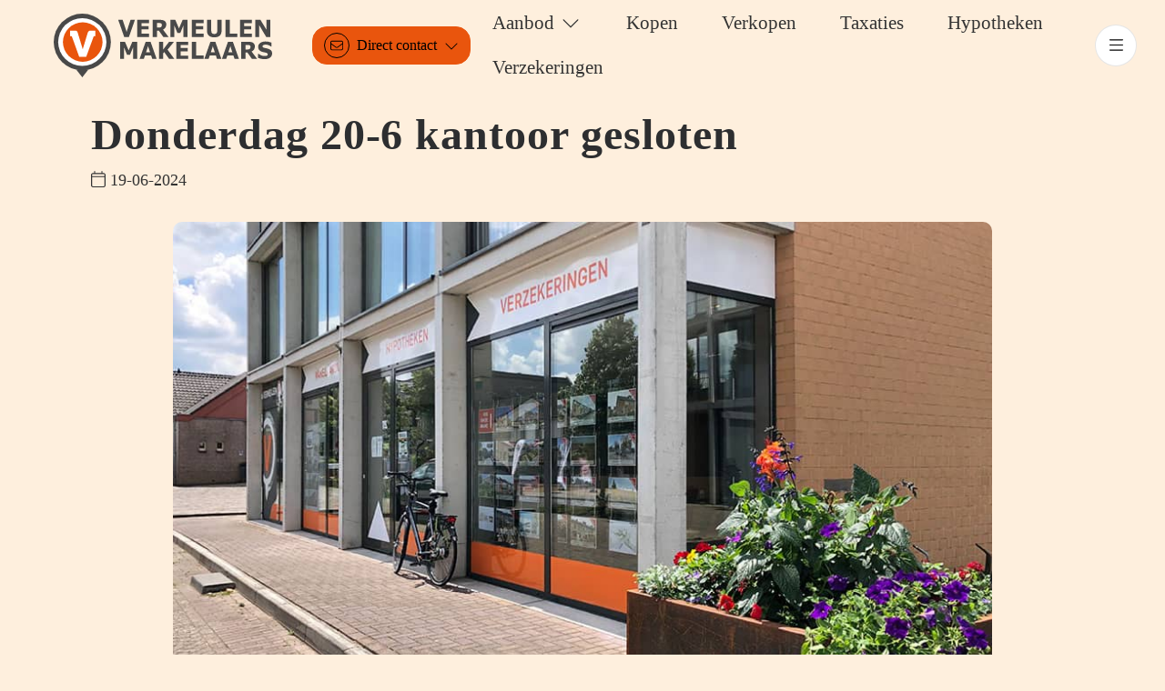

--- FILE ---
content_type: text/html; charset=utf-8
request_url: https://www.vermeulenvastgoed.nl/3-7238-70/nieuws/donderdag-20-6-kantoor-gesloten
body_size: 44590
content:

<!DOCTYPE html>
<html xmlns:og="https://ogp.me/ns#" xmlns:fb="http://ogp.me/ns/fb#" lang="nl" data-bs-theme="light">
<head>
    <meta charset="utf-8">
    <meta http-equiv="X-UA-Compatible" content="IE=edge">
    <meta name="viewport" content="width=device-width, initial-scale=1">

<title>Donderdag 20-6 kantoor gesloten  | Vermeulen Makelaars</title>

    <meta name="description" content="Ons kantoor is op donderdag 20 juni de hele dag gesloten.">
    <meta name="keywords" content="vermeulen, makelaars, gesloten">

    <meta property="og:site_name" content="Vermeulen Verzekeringen Vastgoed">
<meta property="og:locale" content="nl-NL">

    <meta property="og:url" content="https://www.vermeulenvastgoed.nl/3-7238-70/nieuws/donderdag-20-6-kantoor-gesloten?ref=og">
<meta property="og:type" content="website">
    <meta property="og:title" content="Donderdag 20-6 kantoor gesloten">
    <meta property="og:description" content="Ons kantoor is op donderdag 20 juni de hele dag gesloten.">
    <meta property="og:image:alt" content="Donderdag 20-6 kantoor gesloten">
    <meta property="og:image:url" content="http://hayweb.blob.core.windows.net/public/zj8x4c/1/3b9ebd29-1b0a-4c6e-b1d3-d367d1d75d44_9c9de044-ed75-4a17-8d78-f8d0b4b629f4_img-5131.jpg">

    <meta name="og:image:url" content="https://hayweb.blob.core.windows.net/public/zj8x4c/1/3b9ebd29-1b0a-4c6e-b1d3-d367d1d75d44_9c9de044-ed75-4a17-8d78-f8d0b4b629f4_img-5131.jpg">

<meta property="twitter:card" content="summary_large_image">

    <meta name="twitter:url" content="https://www.vermeulenvastgoed.nl/3-7238-70/nieuws/donderdag-20-6-kantoor-gesloten?ref=og">
    <meta name="twitter:title" content="Donderdag 20-6 kantoor gesloten">
    <meta name="twitter:description" content="Ons kantoor is op donderdag 20 juni de hele dag gesloten.">


    <meta property="twitter:image:alt" content="Donderdag 20-6 kantoor gesloten">

    <meta name="twitter:image" content="https://hayweb.blob.core.windows.net/public/zj8x4c/1/3b9ebd29-1b0a-4c6e-b1d3-d367d1d75d44_9c9de044-ed75-4a17-8d78-f8d0b4b629f4_img-5131.jpg">




            <link rel="canonical" href="https://vermeulen-verzekeringen-vastgoed.beta.hay-web.com/3-7238-70/nieuws/donderdag-20-6-kantoor-gesloten" >


<link rel="icon" type="image/png" href="//hayweb.blob.core.windows.net/public/zj8x4c/2-beta/favicon-96x96.png" sizes="96x96" />
<link rel="icon" type="image/svg+xml" href="//hayweb.blob.core.windows.net/public/zj8x4c/2-beta/favicon.svg" />
<link rel="shortcut icon" href="//hayweb.blob.core.windows.net/public/zj8x4c/2-beta/favicon.ico">
<link rel="apple-touch-icon" sizes="180x180" href="//hayweb.blob.core.windows.net/public/zj8x4c/2-beta/apple-touch-icon.png">
<meta name="apple-mobile-web-app-title" content="Vermeulen Verzekeringen Vastgoed" />
<link rel="manifest" href="//hayweb.blob.core.windows.net/public/zj8x4c/2-beta/site.webmanifest" />

    

    <link href="/Content/Themes/HW044/css/header.css" rel="stylesheet">
    <link href="/Content/Themes/HW044/css/core.css" rel="stylesheet">
    <!--<link rel="DNS-prefetch" href="//fonts.googleapis.com"/>
<link rel="preconnect" href="https://fonts.googleapis.com">
<link rel="preconnect" href="https://fonts.gstatic.com" crossorigin>
<link href="https://fonts.googleapis.com/css2?family=DM+Sans:wght@400;500;700&family=Poppins:wght@100;300;400;500;600;700&display=swap" rel="stylesheet">-->
                <link href="/Content/Libs/swiperjs/swiper-bundle.min.css" rel="stylesheet">
        <link href="/Content/Themes/HW044/css/base/swiper.css" rel="stylesheet">
            <link href="/Content/Themes/HW044/css/widgets/listings.css" rel="stylesheet">

    
    <link rel="preload" href="https://hayweb.blob.core.windows.net/public/zj8x4c/1/3b9ebd29-1b0a-4c6e-b1d3-d367d1d75d44_9c9de044-ed75-4a17-8d78-f8d0b4b629f4_img-5131.jpg" as="image"><link href=/Content/Themes/HW044/css/components/news.css rel="stylesheet" /><link href=/Content/Themes/HW044/css/pages/textpage.css rel="stylesheet" />
    <link href="/Content/Themes/HW044/css/footer.css" rel="stylesheet">
        <link rel="stylesheet" href="//hayweb.blob.core.windows.net/public/zj8x4c/2-beta/customer.css">
    
    


<script>
    function googleAnalyticsTrackEvent(eventCategory, eventAction, eventLabel, eventValue, fieldsObject) {

    }
</script>
</head>
        <body class="newsdetailpage page3" >



<header class="header header--top">
    
    <div class="header__cta dropdown">
            <button class="btn btn-cta dropdown-toggle contactMenu" type="button" id="ctaDropdownMenuButton" aria-label="Direct contact"
                    data-bs-toggle="dropdown" aria-expanded="false">
                <span class="icon">
                    <i class="fa-light fa-envelope"></i>
                </span>
                <span class="text">Direct contact</span>
                <i class="fa-light fa-chevron-down"></i>
            </button>
            <ul class="dropdown-menu" aria-labelledby="ctaDropdownMenuButton">

                    <li class="header__cta-phone">
                        <a class="dropdown-item phonenumber" href="tel:0481-431859">
                            <i class="fa-light fa-phone"></i>
                            <span class="text">0481-431859</span>
                            <i class="fa-light fa-chevron-right"></i>
                        </a>
                    </li>


                    <li class="header__cta-email">
                        <a class="dropdown-item" href="mailto:info@vermeulenvastgoed.nl">
                            <i class="fa-light fa-envelope"></i>
                            <span class="text">info@vermeulenvastgoed.nl</span>
                            <i class="fa-light fa-chevron-right"></i>
                        </a>
                    </li>

                <li class="header__cta-contact">
                    <a class="dropdown-item" href="/8-75d3/contact#hncontact">
                        <i class="fa-light fa-circle-location-arrow"></i>
                        <span class="text">Adres of route</span>
                        <i class="fa-light fa-chevron-right"></i>
                    </a>
                </li>                
            </ul>
    </div>

    <a class="header__logo" href="/" title="Vermeulen Makelaars">
<?xml version="1.0" encoding="UTF-8"?>
<svg id="Layer_1" data-name="Layer 1" xmlns="http://www.w3.org/2000/svg" viewBox="0 0 792.3 232.4">
  <defs>
    <style>
      .cls-1 {
        fill: #e9550d;
      }

      .cls-1, .cls-2, .cls-3 {
        stroke-width: 0px;
      }

      .cls-2 {
        fill: #fff;
      }

      .cls-3 {
        fill: #494949;
      }
    </style>
  </defs>
  <circle class="cls-3" cx="103.7" cy="103.7" r="103.7"/>
  <circle class="cls-2" cx="103.7" cy="103.7" r="87.5"/>
  <circle class="cls-1" cx="105.3" cy="103.7" r="71.9"/>
  <path class="cls-2" d="M59.3,62.1v20.2h4.2c1.2,0,2.3.8,2.7,1.9l26.3,73.6h25.4l26.7-73.7c.4-1.2,1.6-2,2.9-2.1l3.7-.1v-19.8h-18.5c-4.2,0-7.8,2.7-9,6.7l-18.4,61.2-18.6-61.8c-1.1-3.6-4.4-6.1-8.2-6.1h-19.2Z"/>
  <polyline class="cls-3" points="82.4 205.2 103.7 232.4 124.9 205.2"/>
  <g>
    <path class="cls-3" d="M294.6,22.6l-21.7,62.5h-17.2l-21.7-62.5h16l14.4,43.9,14.4-43.9s15.8,0,15.8,0Z"/>
    <path class="cls-3" d="M346.2,85.2h-43.1V22.6h43.1v12.1h-27.8v10.8h25.8v12.1h-25.8v15.5h27.8v12.1Z"/>
    <path class="cls-3" d="M416.5,85.2h-18.8l-16.2-22.9h-7.1v22.9h-15.3V22.6h25.8c8.7,0,14.8,1.6,18.3,4.8s5.2,7.3,5.2,12.3c0,8.4-3.9,14.6-11.8,18.6l19.9,26.9ZM374.4,34.1v16.9h4.7c5.6,0,9.3-.8,10.9-2.5,1.7-1.7,2.5-3.9,2.5-6.7,0-2-.4-3.6-1.3-4.7-.9-1.1-2.1-1.9-3.6-2.3-1.5-.4-4.1-.6-7.6-.6h-5.6v-.1Z"/>
    <path class="cls-3" d="M485.6,85.2h-15.3v-41.9l-11,27.2h-10.6l-11-27.2v41.9h-14.5V22.6h17.8l13.4,31.4,13.4-31.4h17.8v62.6h0Z"/>
    <path class="cls-3" d="M543.9,85.2h-43.1V22.6h43.1v12.1h-27.8v10.8h25.8v12.1h-25.8v15.5h27.8v12.1Z"/>
    <path class="cls-3" d="M609,62.5c0,7.7-2.2,13.6-6.7,17.8-4.5,4.1-11.1,6.2-19.8,6.2s-15.1-2-19.7-6.1c-4.5-4-6.8-10-6.8-17.8V22.6h15.4v39c0,4.3.9,7.6,2.6,9.7,1.7,2.1,4.5,3.2,8.4,3.2s6.6-1,8.4-3.1c1.8-2,2.7-5.3,2.7-9.8V22.6h15.5v39.9Z"/>
    <path class="cls-3" d="M666.3,85.2h-43V22.6h15.4v50.4h27.6v12.2Z"/>
    <path class="cls-3" d="M718.7,85.2h-43.1V22.6h43.1v12.1h-27.8v10.8h25.8v12.1h-25.8v15.5h27.8v12.1Z"/>
    <path class="cls-3" d="M785.7,85.2h-14.8l-25.3-42.9v42.9h-14.1V22.6h18.4l21.7,35.8V22.6h14.1v62.6h0Z"/>
    <path class="cls-3" d="M303,165.2h-15.3v-41.9l-11,27.2h-10.6l-11-27.2v41.9h-14.5v-62.5h17.8l13.4,31.4,13.4-31.4h17.8v62.5Z"/>
    <path class="cls-3" d="M373.3,165.2h-15.9l-4.1-12.6h-22.1l-4.1,12.6h-15.5l22-62.5h17.7l22,62.5ZM349.5,141.1l-7.3-22.4-7.3,22.4h14.6Z"/>
    <path class="cls-3" d="M437.4,165.2h-18.8l-17.8-25-3.6,4.6v20.5h-15.4v-62.5h15.4v28.3l21.3-28.3h17.8l-23.3,28.8,24.4,33.6Z"/>
    <path class="cls-3" d="M488.1,165.2h-43.1v-62.5h43.1v12.1h-27.8v10.8h25.8v12.1h-25.8v15.5h27.8v12Z"/>
    <path class="cls-3" d="M543.9,165.2h-43v-62.5h15.4v50.4h27.6v12.1Z"/>
    <path class="cls-3" d="M608.2,165.2h-15.9l-4.1-12.6h-22.1l-4.1,12.6h-15.5l22-62.5h17.7l22,62.5ZM584.5,141.1l-7.3-22.4-7.3,22.4h14.6Z"/>
    <path class="cls-3" d="M671.9,165.2h-15.9l-4.1-12.6h-22.1l-4.1,12.6h-15.5l22-62.5h17.7l22,62.5ZM648.1,141.1l-7.3-22.4-7.3,22.4h14.6Z"/>
    <path class="cls-3" d="M737.8,165.2h-18.8l-16.2-22.9h-7.1v22.9h-15.3v-62.5h25.8c8.7,0,14.8,1.6,18.3,4.9,3.5,3.2,5.2,7.3,5.2,12.3,0,8.4-3.9,14.6-11.8,18.6l19.9,26.7ZM695.7,114.1v16.9h4.7c5.6,0,9.3-.8,10.9-2.5,1.7-1.7,2.5-3.9,2.5-6.7,0-2-.4-3.6-1.3-4.7-.9-1.1-2.1-1.9-3.6-2.3s-4.1-.6-7.6-.6h-5.6v-.1Z"/>
    <path class="cls-3" d="M741.3,161.5v-15h1.7c6.7,5.5,14,8.3,22,8.3s11.4-2.1,11.4-6.3c0-1.2-.5-2.4-1.6-3.5-1-1.1-3.9-2.2-8.4-3.1-5.9-1.2-10.5-2.5-13.8-3.8s-6-3.4-8-6.2-3-6.3-3-10.5c0-5.8,2.5-10.6,7.5-14.3,5-3.7,11.4-5.5,19.2-5.5s14.8,1.4,21.6,4.2v14.4h-1.6c-5.9-4.7-12.4-7.1-19.5-7.1-3.5,0-6.3.6-8.3,1.7s-3,2.6-3,4.4c0,1.7.6,2.9,1.9,3.9s4.6,1.9,9.9,3c8.9,1.8,15,4.3,18.2,7.3s4.8,7.1,4.8,12.2c0,6.2-2.5,11.2-7.5,15s-11.7,5.8-20.3,5.8c-8.1-.1-15.8-1.7-23.2-4.9Z"/>
  </g>
</svg>    </a>
    <div class="header__topmenu">

<ul class="nav" id="menu-2" >
            <li class="nav-item dropdown inactive  level-1 type-text">
                <a class="nav-link hover-link dropdown-toggle" href="/4-a2cf/aanbod-zoeken/aanbod-vermeulen-makelaars-millingen-aan-de-rijn"    id="dropdown40" data-bs-toggle="dropdown"  >
                    <span class="text">Aanbod</span>
                        <i class="fal fa-fw fa-chevron-down"></i>
                </a>

                    <ul class="dropdown-menu menuItem-40" role="menu" aria-labelledby="dropdown40">
                                <li class="nav-item  level-2 type-text">
            <a class="nav-link inactive "  href="/woningaanbod"  >

                Particulier aanbod             </a>

        </li>
        <li class="nav-item  level-2 type-text">
            <a class="nav-link inactive "  href="/bedrijfsmatig-aanbod"  >

                Bedrijfsmatig aanbod             </a>

        </li>
        <li class="nav-item  level-2 type-text">
            <a class="nav-link inactive "  href="/23-c8a0/nieuwbouwprojecten/nieuwbouwprojecten"  >

                Nieuwbouw             </a>

        </li>
        <li class="nav-item  level-2 type-text">
            <a class="nav-link inactive "  href="/24-fb12/stille-verkoop-van-woningen-die-te-koop-zullen-gaan-komen"  >

                Stille verkoop             </a>

        </li>

                    </ul>
            </li>            
            <li class="nav-item  inactive  level-1 type-text">
                <a class="nav-link hover-link " href="/2-b8c9/een-huis-kopen-vermeulen-makelaardij-millingen-aan-de-rijn"  >
                    <span class="text">Kopen</span>
                </a>

            </li>            
            <li class="nav-item  inactive  level-1 type-text">
                <a class="nav-link hover-link " href="/5-d8d/verkopen"  >
                    <span class="text">Verkopen</span>
                </a>

            </li>            
            <li class="nav-item  inactive  level-1 type-text">
                <a class="nav-link hover-link " href="/14-ea7f/taxaties"  >
                    <span class="text">Taxaties</span>
                </a>

            </li>            
            <li class="nav-item  inactive  level-1 type-text">
                <a class="nav-link hover-link " href="/17-dc49/hypotheken-vermeulen-makelaars-millingen-aan-de-rijn"  >
                    <span class="text">Hypotheken</span>
                </a>

            </li>            
            <li class="nav-item  inactive  level-1 type-text">
                <a class="nav-link hover-link " href="/18-81af/verzekeringen-vermeulen-makelaars-millingen-aan-de-rijn"  >
                    <span class="text">Verzekeringen</span>
                </a>

            </li>            



</ul>
    </div>



    <button type="button" class="header__toggle header__toggle-top" data-bs-toggle="offcanvas" data-bs-target="#offcanvasMenu" aria-label="Hoofdmenu">
        <i class="fa-light fa-bars"></i>
    </button>    
</header>
<div class="header__mainmenu offcanvas offcanvas-end" tabindex="-1" id="offcanvasMenu" data-bs-backdrop="static">
    <div class="offcanvas-header">
        <a class="header__logo" href="/" title="Vermeulen Makelaars">
<?xml version="1.0" encoding="UTF-8"?>
<svg id="Layer_1" data-name="Layer 1" xmlns="http://www.w3.org/2000/svg" viewBox="0 0 792.3 232.4">
  <defs>
    <style>
      .cls-1 {
        fill: #e9550d;
      }

      .cls-1, .cls-2, .cls-3 {
        stroke-width: 0px;
      }

      .cls-2 {
        fill: #fff;
      }

      .cls-3 {
        fill: #494949;
      }
    </style>
  </defs>
  <circle class="cls-3" cx="103.7" cy="103.7" r="103.7"/>
  <circle class="cls-2" cx="103.7" cy="103.7" r="87.5"/>
  <circle class="cls-1" cx="105.3" cy="103.7" r="71.9"/>
  <path class="cls-2" d="M59.3,62.1v20.2h4.2c1.2,0,2.3.8,2.7,1.9l26.3,73.6h25.4l26.7-73.7c.4-1.2,1.6-2,2.9-2.1l3.7-.1v-19.8h-18.5c-4.2,0-7.8,2.7-9,6.7l-18.4,61.2-18.6-61.8c-1.1-3.6-4.4-6.1-8.2-6.1h-19.2Z"/>
  <polyline class="cls-3" points="82.4 205.2 103.7 232.4 124.9 205.2"/>
  <g>
    <path class="cls-3" d="M294.6,22.6l-21.7,62.5h-17.2l-21.7-62.5h16l14.4,43.9,14.4-43.9s15.8,0,15.8,0Z"/>
    <path class="cls-3" d="M346.2,85.2h-43.1V22.6h43.1v12.1h-27.8v10.8h25.8v12.1h-25.8v15.5h27.8v12.1Z"/>
    <path class="cls-3" d="M416.5,85.2h-18.8l-16.2-22.9h-7.1v22.9h-15.3V22.6h25.8c8.7,0,14.8,1.6,18.3,4.8s5.2,7.3,5.2,12.3c0,8.4-3.9,14.6-11.8,18.6l19.9,26.9ZM374.4,34.1v16.9h4.7c5.6,0,9.3-.8,10.9-2.5,1.7-1.7,2.5-3.9,2.5-6.7,0-2-.4-3.6-1.3-4.7-.9-1.1-2.1-1.9-3.6-2.3-1.5-.4-4.1-.6-7.6-.6h-5.6v-.1Z"/>
    <path class="cls-3" d="M485.6,85.2h-15.3v-41.9l-11,27.2h-10.6l-11-27.2v41.9h-14.5V22.6h17.8l13.4,31.4,13.4-31.4h17.8v62.6h0Z"/>
    <path class="cls-3" d="M543.9,85.2h-43.1V22.6h43.1v12.1h-27.8v10.8h25.8v12.1h-25.8v15.5h27.8v12.1Z"/>
    <path class="cls-3" d="M609,62.5c0,7.7-2.2,13.6-6.7,17.8-4.5,4.1-11.1,6.2-19.8,6.2s-15.1-2-19.7-6.1c-4.5-4-6.8-10-6.8-17.8V22.6h15.4v39c0,4.3.9,7.6,2.6,9.7,1.7,2.1,4.5,3.2,8.4,3.2s6.6-1,8.4-3.1c1.8-2,2.7-5.3,2.7-9.8V22.6h15.5v39.9Z"/>
    <path class="cls-3" d="M666.3,85.2h-43V22.6h15.4v50.4h27.6v12.2Z"/>
    <path class="cls-3" d="M718.7,85.2h-43.1V22.6h43.1v12.1h-27.8v10.8h25.8v12.1h-25.8v15.5h27.8v12.1Z"/>
    <path class="cls-3" d="M785.7,85.2h-14.8l-25.3-42.9v42.9h-14.1V22.6h18.4l21.7,35.8V22.6h14.1v62.6h0Z"/>
    <path class="cls-3" d="M303,165.2h-15.3v-41.9l-11,27.2h-10.6l-11-27.2v41.9h-14.5v-62.5h17.8l13.4,31.4,13.4-31.4h17.8v62.5Z"/>
    <path class="cls-3" d="M373.3,165.2h-15.9l-4.1-12.6h-22.1l-4.1,12.6h-15.5l22-62.5h17.7l22,62.5ZM349.5,141.1l-7.3-22.4-7.3,22.4h14.6Z"/>
    <path class="cls-3" d="M437.4,165.2h-18.8l-17.8-25-3.6,4.6v20.5h-15.4v-62.5h15.4v28.3l21.3-28.3h17.8l-23.3,28.8,24.4,33.6Z"/>
    <path class="cls-3" d="M488.1,165.2h-43.1v-62.5h43.1v12.1h-27.8v10.8h25.8v12.1h-25.8v15.5h27.8v12Z"/>
    <path class="cls-3" d="M543.9,165.2h-43v-62.5h15.4v50.4h27.6v12.1Z"/>
    <path class="cls-3" d="M608.2,165.2h-15.9l-4.1-12.6h-22.1l-4.1,12.6h-15.5l22-62.5h17.7l22,62.5ZM584.5,141.1l-7.3-22.4-7.3,22.4h14.6Z"/>
    <path class="cls-3" d="M671.9,165.2h-15.9l-4.1-12.6h-22.1l-4.1,12.6h-15.5l22-62.5h17.7l22,62.5ZM648.1,141.1l-7.3-22.4-7.3,22.4h14.6Z"/>
    <path class="cls-3" d="M737.8,165.2h-18.8l-16.2-22.9h-7.1v22.9h-15.3v-62.5h25.8c8.7,0,14.8,1.6,18.3,4.9,3.5,3.2,5.2,7.3,5.2,12.3,0,8.4-3.9,14.6-11.8,18.6l19.9,26.7ZM695.7,114.1v16.9h4.7c5.6,0,9.3-.8,10.9-2.5,1.7-1.7,2.5-3.9,2.5-6.7,0-2-.4-3.6-1.3-4.7-.9-1.1-2.1-1.9-3.6-2.3s-4.1-.6-7.6-.6h-5.6v-.1Z"/>
    <path class="cls-3" d="M741.3,161.5v-15h1.7c6.7,5.5,14,8.3,22,8.3s11.4-2.1,11.4-6.3c0-1.2-.5-2.4-1.6-3.5-1-1.1-3.9-2.2-8.4-3.1-5.9-1.2-10.5-2.5-13.8-3.8s-6-3.4-8-6.2-3-6.3-3-10.5c0-5.8,2.5-10.6,7.5-14.3,5-3.7,11.4-5.5,19.2-5.5s14.8,1.4,21.6,4.2v14.4h-1.6c-5.9-4.7-12.4-7.1-19.5-7.1-3.5,0-6.3.6-8.3,1.7s-3,2.6-3,4.4c0,1.7.6,2.9,1.9,3.9s4.6,1.9,9.9,3c8.9,1.8,15,4.3,18.2,7.3s4.8,7.1,4.8,12.2c0,6.2-2.5,11.2-7.5,15s-11.7,5.8-20.3,5.8c-8.1-.1-15.8-1.7-23.2-4.9Z"/>
  </g>
</svg>        </a>

            <div class="header__colormode dropdown">
                <button class="btn btn-secondary dropdown-toggle" id="bd-theme" type="button" aria-expanded="false" data-bs-toggle="dropdown" aria-label="Toggle theme color">
                    <span class="theme-icon-active"><i class="fa fa-sun"></i></span>
                    <span class="d-none sr-only">Toggle theme</span>
                </button>
                <ul class="dropdown-menu dropdown-menu-end" aria-labelledby="bd-theme">
                    <li>
                        <button type="button" class="dropdown-item d-flex align-items-center active" data-bs-theme-value="light" aria-label="Light theme">
                            <span class="theme-icon"><i class="fa fa-sun"></i></span> Light
                        </button>
                    </li>
                    <li>
                        <button type="button" class="dropdown-item d-flex align-items-center" data-bs-theme-value="dark" aria-label="Dark theme">
                            <span class="theme-icon"><i class="fa fa-moon-stars"></i></span> Dark
                        </button>
                    </li>
                    <li>
                        <button type="button" class="dropdown-item d-flex align-items-center" data-bs-theme-value="auto" aria-label="Auto theme">
                            <span class="theme-icon"><i class="fa fa-circle-half-stroke"></i></span> Auto
                        </button>
                    </li>
                </ul>
            </div>
        <button type="button" class="header__toggle" data-bs-dismiss="offcanvas" aria-label="Sluiten">
            <i class="fa-light fa-times"></i>
        </button>
    </div>
    <div class="offcanvas-body">


<ul id="menu-1" class="nav">
        <li class="nav-item  level-1 type-text">
            <a class="nav-link inactive " href="/"  >

                Home             </a>

        </li>
        <li class="nav-item  level-1 type-text">
            <a class="nav-link inactive submenu-toggle" href="/4-a2cf/aanbod-zoeken/aanbod-vermeulen-makelaars-millingen-aan-de-rijn"    id="navbarSubmenu6" aria-expanded="false"  >

                Aanbod                     <span class="icon"><i class="fa-light fa-fw fa-circle-arrow-right"></i></span>
            </a>

                <ul class="nav nav-submenu" id="submenu6" aria-labelledby="navbarSubmenu6">
                    <li class="nav-item nav-back">
                        <button class="nav-link">Terug</button>
                    </li>
                            <li class="nav-item  level-2 type-text">
            <a class="nav-link inactive " href="/woningaanbod/koop/"  >

                Koopwoningen             </a>

        </li>
        <li class="nav-item  level-2 type-text">
            <a class="nav-link inactive " href="/woningaanbod/huur"  >

                Huurwoningen             </a>

        </li>
        <li class="nav-item  level-2 type-text">
            <a class="nav-link inactive " href="/bedrijfsmatig-aanbod"  >

                Bedrijfsmatig             </a>

        </li>
        <li class="nav-item  level-2 type-text">
            <a class="nav-link inactive " href="/23-c8a0/nieuwbouwprojecten/nieuwbouwprojecten"  >

                Nieuwbouw             </a>

        </li>
        <li class="nav-item  level-2 type-text">
            <a class="nav-link inactive " href="/woningaanbod/land-duitsland"  >

                Duitsland             </a>

        </li>
        <li class="nav-item  level-2 type-text">
            <a class="nav-link inactive " href="/24-fb12/stille-verkoop-van-woningen-die-te-koop-zullen-gaan-komen"  >

                Stille verkoop             </a>

        </li>

                </ul>
        </li>
        <li class="nav-item  level-1 type-text">
            <a class="nav-link inactive " href="/2-b8c9/een-huis-kopen-vermeulen-makelaardij-millingen-aan-de-rijn"  >

                Kopen             </a>

        </li>
        <li class="nav-item  level-1 type-text">
            <a class="nav-link inactive " href="/5-d8d/verkopen"  >

                Verkopen             </a>

        </li>
        <li class="nav-item  level-1 type-text">
            <a class="nav-link inactive " href="/14-ea7f/taxaties"  >

                Taxaties             </a>

        </li>
        <li class="nav-item  level-1 type-text">
            <a class="nav-link inactive " href="/17-dc49/hypotheken-vermeulen-makelaars-millingen-aan-de-rijn"  >

                Hypotheken             </a>

        </li>
        <li class="nav-item  level-1 type-text">
            <a class="nav-link inactive " href="/18-81af/verzekeringen-vermeulen-makelaars-millingen-aan-de-rijn"  >

                Verzekeringen             </a>

        </li>
        <li class="nav-item  level-1 type-text">
            <a class="nav-link inactive submenu-toggle" href="http://info@vermeulenvastgoed.nl"    id="navbarSubmenu28" aria-expanded="false"  >

                Over ons                     <span class="icon"><i class="fa-light fa-fw fa-circle-arrow-right"></i></span>
            </a>

                <ul class="nav nav-submenu" id="submenu28" aria-labelledby="navbarSubmenu28">
                    <li class="nav-item nav-back">
                        <button class="nav-link">Terug</button>
                    </li>
                            <li class="nav-item  level-2 type-text">
            <a class="nav-link inactive " href="/8-f590/contact/contactgegevens"  >

                Contactgegevens             </a>

        </li>
        <li class="nav-item  level-2 type-text">
            <a class="nav-link inactive " href="/9-f716/medewerkers/contactpersonen-vermeulen-makelaars"  >

                Contactpersonen             </a>

        </li>

                </ul>
        </li>
        <li class="nav-item  level-1 type-text">
            <a class="nav-link inactive " href="/11-794b/gebruiker-inschrijven/nieuwsbrief-vermeulen-makelaars-millingen"  >

                Nieuwsbrief             </a>

        </li>
        <li class="nav-item  level-1 type-text">
            <a class="nav-link inactive " href="/19-8741/downloads-vermeulen-makelaars-millingen-aan-de-rijn"  >

                Downloads             </a>

        </li>
        <li class="nav-item  level-1 type-text">
            <a class="nav-link inactive " href="/21-a17/testimonials/verkopen-vermeulen-makelaars-millingen-aan-de-rijn"  >

                Referenties             </a>

        </li>



</ul>


        <div class="account-widget">
                <span class="subtitle">Jouw account</span>
                <h4 class="title">Je droomhuis een stap dichterbij.</h4>
            <div class="d-grid gap-3 loggedout">
                    <a href="/11-215/gebruiker-inschrijven?ReturnUrl=%2f3-7238-70%2fnieuws%2fdonderdag-20-6-kantoor-gesloten" class="btn btn-default account-create" aria-label="Registreren">
                        <span>Nog geen account?</span>
                        <i class="fa-light fa-fw fa-circle-arrow-right"></i>
                    </a>
                                    <a href="/0-1508/gebruiker-inloggen-of-inschrijven?ReturnUrl=%2f3-7238-70%2fnieuws%2fdonderdag-20-6-kantoor-gesloten" class="btn btn-default account-login" aria-label="Inloggen">
                        <span>Log in op je account</span>
                        <i class="fa-light fa-fw fa-circle-arrow-right"></i>
                    </a>
            </div>
        </div>

    </div>
</div>
<main>
    




<article class="newsdetail newsdetail__item">
    <section class="section newsdetail__item pageheader hasImage">
        <div class="container">
                <p class="section__subtitle subtitle">vermeulen, makelaars, gesloten</p>

            <h1 class="section__title title">Donderdag 20-6 kantoor gesloten</h1>
            <time class="date" itemprop="datePublished"><i class="fal fa-calendar"></i> 19-06-2024</time>
        </div>
    </section>

    <section class="section newsdetail__item bodycopy">
        <div class="container">
                <div class="newsdetail__item-image">
                    <img class="newsdetail__item-image lazy" data-src="https://hayweb.blob.core.windows.net/public/zj8x4c/1/3b9ebd29-1b0a-4c6e-b1d3-d367d1d75d44_9c9de044-ed75-4a17-8d78-f8d0b4b629f4_img-5131.jpg" alt="Nieuws" width="320" height="240" />
                </div>
            <div class="newsdetail__item-text">
                <p class="lead">Ons kantoor is op donderdag 20 juni de hele dag gesloten.</p>
<p>Donderdag zijn we i.v.m. een congres de hele dag niet in Millingen.</p><p>Bij vragen graag mailen: info&#64;vermeulenvastgoed.nl&nbsp;</p><p>&nbsp;</p><p>&nbsp;</p>            </div>
            <div class="newsdetail__item-options">
                <a class="btn btn-primary back" href="/3-3660/nieuws">
                    <i class="fal fa-fw fa-arrow-left"></i> Terug naar nieuwsoverzicht
                </a>
                    <a class="btn btn-primary prev" href="/3-f0d6-71/nieuws/openingstijden-kermis">
                        <i class="fal fa-fw fa-arrow-left"></i> Vorige artikel
                    </a>

                    <a class="btn btn-primary next" href="/3-b603-69/nieuws/nieuwe-website-online">
                        <i class="fal fa-fw fa-arrow-right"></i> Volgende artikel
                    </a>
            </div>
        </div>
    </section>
</article>

















</main>

<footer class="footer">
    <div class="footer__main">
        <div class="container">
<div class="footer__logo">
                    <a href="/" title="Vermeulen Verzekeringen Vastgoed">
                        <img alt="Vermeulen Verzekeringen Vastgoed" class="img-fluid logo" width="150" height="55"
                            src="https://hayweb.blob.core.windows.net/public/zj8x4c/2-beta/logo-footer.svg" loading="lazy">
                    </a>
                </div>
    <div class="footer__menu" id="menu-3">
        <div class="inactive  level-1 type-text">
            <span class="footer__title h3">Informatie</span>
                <ul class="nav">
                            <li class="nav-item level-2 type-text">
            <a class="nav-link hover-link" href="/3-e3f9/nieuws/nieuws-vermeulen-makelaars-millingen-aan-de-rijn" >
                    <i class="fa-light fa-fw fa-chevron-double-right"></i>
                <span class="text">Nieuws</span>
            </a>

        </li>
        <li class="nav-item level-2 type-text">
            <a class="nav-link hover-link" href="/6-a42a/veelgestelde-vragen/faqs" >
                    <i class="fa-light fa-fw fa-chevron-double-right"></i>
                <span class="text">FAQs</span>
            </a>

        </li>
        <li class="nav-item level-2 type-text">
            <a class="nav-link hover-link" href="/22-85d8/avg-vermeulen-makelaars-privacy-policy-voorwaarden" >
                    <i class="fa-light fa-fw fa-chevron-double-right"></i>
                <span class="text">Privacy Policy/ AVG</span>
            </a>

        </li>
        <li class="nav-item level-2 type-text">
            <a class="nav-link hover-link" href="https://mailchi.mp/f1382bbf2c68/yc4m7tqa1b" >
                    <i class="fa-light fa-fw fa-chevron-double-right"></i>
                <span class="text">Inschrijven nieuwsbrief</span>
            </a>

        </li>
        <li class="nav-item level-2 type-text">
            <a class="nav-link hover-link" href="/21-a17/testimonials/verkopen-vermeulen-makelaars-millingen-aan-de-rijn" >
                    <i class="fa-light fa-fw fa-chevron-double-right"></i>
                <span class="text">Referenties</span>
            </a>

        </li>

                </ul>
        </div>
 
    </div>
                    <div class="footer__contact">
                        <span class="footer__title h3">Contact</span>


<div class="widget company">
        <span class="company__name">Vermeulen Makelaars</span>
    <div class="company__address">
            <span class="company__icon">
                <i class="fa-light fa-map-marker-alt"></i>
            </span>
        <address>
                <span class="company__street">Heerbaan 119a </span>
                            <span class="company__postalcode">6566 EG</span>
                            <span class="company__city">Millingen aan de Rijn</span>
                            <span class="company__district">Berg en Dal</span>
                            <span class="company__country">Nederland</span>
        </address>
    </div>
        <span class="company__phone">
                <span class="company__icon">
                    <i class="fa-light fa-phone"></i>
                </span>
            <span class="sr-only">Telefoon:</span>
            <a class="hover-link" href="tel:0481-431859">
                <span class="text">0481-431859 </span>
            </a>
        </span>



            <span class="company__email">
                <span class="company__icon">
                    <i class="fa-light fa-envelope"></i>
                </span>
            <span class="sr-only">E-mail:</span>
            <a class="hover-link" href="mailto:info@vermeulenvastgoed.nl">
                <span class="text">info@vermeulenvastgoed.nl</span>
            </a>
        </span>
</div>
                    </div>

    <div class="footer__social">        
        <span class="footer__title h3">Volg ons</span>
            <a href="https://www.facebook.com/vermeulenmakelaardij" target="_blank" class="social social_facebook hover-link" aria-label="Vind ons leuk op Facebook" rel="noreferrer">
                <span class="social__icon">
                    <i class="fab fa-fw fa-facebook-f"></i>
                </span>
                <span class="social__text text">Facebook</span>
            </a>
                                    <a href="http://www.youtube.com/user/VermeulenVastgoed/" target="_blank" class="social social_youtube hover-link" aria-label="YouTube webpagina" rel="noreferrer">
                <span class="social__icon">
                    <i class="fab fa-fw fa-youtube"></i>
                </span>
                <span class="social__text text">YouTube</span>
            </a>
                        <a href="https://www.instagram.com/vermeulenmakelaars/" target="_blank" class="social social_instagram hover-link" aria-label="Instagram" rel="noreferrer">
                    <span class="social__icon">
                        <i class="fab fa-fw fa-instagram"></i>
                    </span>
                    <span class="social__text text">Instagram</span>
                </a>
                    <a href="https://nl.pinterest.com/vermeulenmakelaars" target="_blank" class="social social_pinterest hover-link" aria-label="Pinterest webpagina" rel="noreferrer">
                <span class="social__icon">
                    <i class="fab fa-fw fa-pinterest-p"></i>
                </span>
                <span class="social__text text">Pinterest</span>
            </a>
    </div>

        </div>
    </div>

    <div class="footer__sub">
        <div class="container">
            <span class="footer__sub-copyright">
                Copyright &#169; 2026 - Vermeulen Makelaars
            </span>

<ul class="footer__sub-menu nav" id="menu-4">
            <li class="nav-item  inactive  level-1 type-text">
                <a class="nav-link hover-link " href="/26-e783/sitemap/sitemap"  >
                    <span class="text">Sitemap</span>
                </a>

            </li>            



    <li class="nav-item">
            <button class="nav-link hover-link" data-cc="show-preferencesModal">
                <span class="text">Cookie-instellingen</span>
            </button>
    </li>
</ul>

        <div class="footer__sub-branchelogos">
                    <a class="item" href="https://www.vastgoednederland.nl/" target="_blank" rel="noreferrer">
                        <img class="lazy" data-src="//hayweb.blob.core.windows.net/public/00_branchelogos/SVG/vastgoedned.svg" title="Vastgoed Nederland" alt="Logo - Vastgoed Nederland" width="70" height="40">
                            <span class="sr-only">Vastgoed Nederland</span>
                    </a>
                    <div class="item">
                        <img class="lazy" data-src="https://hayweb.blob.core.windows.net/public/00_branchelogos/SVG/erkendhypotheekadviseur.svg" title="Erkend Hypotheekadviseur" alt="Logo - Erkend Hypotheekadviseur" width="70" height="40">
                            <span class="sr-only">Erkend Hypotheekadviseur</span>
                    </div>
                    <a class="item" href="https://www.funda.nl/" target="_blank" rel="noreferrer">
                        <img class="lazy" data-src="https://hayweb.blob.core.windows.net/public/00_branchelogos/SVG/funda.svg" title="Funda" alt="Logo - Funda" width="70" height="40">
                            <span class="sr-only">Funda</span>
                    </a>
        </div>


                <a href="https://www.kolibri.software" class="footer__sub-kolibri" target="_blank" aria-label="Kolibri, websites &amp; software voor makelaars">
                        <img class="lazy" data-src="//hayweb.blob.core.windows.net/public/branding/kolibri-beeldmerk.svg" width="32" height="32" alt="Kolibri, websites &amp; software voor makelaars" />
                </a>
        </div>
    </div>
</footer>
<div id="dialog" title="" style="display: none">           
        <span id="dialog-content"></span>  
</div>


<script src="https://kit.fontawesome.com/5dcbb3e19a.js" crossorigin="anonymous"></script>
<script src="/Content/Libs/jquery/jquery-3.7.1.min.js"></script>
<script src="/Content/Libs/jquery/jquery-migrate-3.4.1.min.js"></script>
<script src="/Content/Libs/popper/popper.min.js"></script>
<script src="/Content/Libs/bootstrap5/js/bootstrap.min.js"></script>
        <script src="/Content/Libs/swiperjs/swiper-bundle.min.js"></script>
<script src="/0-b52b/web-constanten"></script>

<script type="text/javascript" src="/cache/footer-nl-nl-A827B487E5C842781EAADC4A1CB4733BD79083DF.js"></script>

        <div class="modal fade bs-modal-sm" id="login-popup" tabindex="-1" role="dialog" aria-labelledby="myLoginModalLabel" aria-hidden="true">
            <div class="modal-dialog modal-sm modal-dialog-centered">
                <div class="modal-content">
                    <div class="modal-header">
                        <h5 class="modal-title" id="myLoginModalLabel">Log in op je account</h5>
                        <button type="button" class="btn-close" data-bs-dismiss="modal" aria-label="Close"></button>
                    </div>
                    <div class="modal-body">
                        <form class="form popup" id="members-login-popup-form" method="post" action="/">
                            <div id="members-login-error" style="display:none;"></div>
                            <input name="__RequestVerificationToken" type="hidden" value="CI48TmSn2ffvONsYIngwJpG8ifD91Sd2QpLpfvPt4jKJ3rH2ym9pnu_ny9I1e1sDpayuVDmoPrtp7GmHxcJWSzoylp8GpjM2pmPc8CiZn3g1" />
                            

                            <div class="input-group mb-3">
                                <span class="input-group-text">
                                    <i class="fa-light fa-fw fa-at"></i>
                                </span>
                                <div class="form-floating">
                                    <input autocomplete="username" class="form-control sys-check-enter" data-val="true" data-val-required="Dit is een verplicht veld." id="LoginName" name="LoginName" placeholder="E-mail" tabindex="1" type="email" value="" />
                                    <label class="control-label" for="LoginName">E-mailadres</label>
                                </div>
                                <span class="field-validation-valid" data-valmsg-for="LoginName" data-valmsg-replace="true"></span>
                            </div>
                            <div class="input-group mb-3">
                                <span class="input-group-text">
                                    <i class="fa-light fa-fw fa-lock"></i>
                                </span>
                                <div class="form-floating">
                                    <input autocomplete="current-password" class="form-control sys-check-enter" data-val="true" data-val-required="Dit is een verplicht veld." id="Password" name="Password" placeholder="Wachtwoord" tabindex="2" type="password" />
                                    <label for="Password">Wachtwoord</label>
                                </div>
                                <span class="field-validation-valid" data-valmsg-for="Password" data-valmsg-replace="true"></span>
                            </div>
                            <div class="form-group mb-3">
                                <div class="form-check">
                                    <input checked="checked" class="form-check-input data-val-ignore" data-val="true" data-val-required="The Ingelogd blijven? field is required." id="RememberMe" name="RememberMe" tabindex="3" type="checkbox" value="true" /><input name="RememberMe" type="hidden" value="false" />
                                    <label class="form-check-label" for="RememberMe">Ingelogd blijven?</label>
                                </div>
                            </div>
                            <div class="d-grid gap-2">
                                <button class="btn btn-primary sys-login-button" tabindex="4" id="members-profile-login-button">Inloggen</button>
                                <a class="btn btn-link cantremember" href="/0-231d/gebruiker-wachtwoord-vergeten">Wachtwoord vergeten?</a>
                            </div>
                            <input id="ReturnUrl" name="ReturnUrl" type="hidden" value="" />
                        </form>
                    </div>
                    <div class="modal-footer">
                        <a class="btn btn-link account-create mx-auto" href="/11-215/gebruiker-inschrijven?ReturnUrl=%2f3-7238-70%2fnieuws%2fdonderdag-20-6-kantoor-gesloten">Nog geen account?</a>
                    </div>
                </div>
            </div>

        </div>



<script src="/Content/Libs/vanilla-lazyload/lazyload.min.js"></script>











    <link href="https://cdn.jsdelivr.net/gh/orestbida/cookieconsent@v3.0.0/dist/cookieconsent.css" rel="stylesheet" />
    <script type="module">
        import 'https://cdn.jsdelivr.net/gh/orestbida/cookieconsent@3.0.0/dist/cookieconsent.umd.js';
        CookieConsent.run({
            guiOptions: {
                consentModal: {
                    layout: 'cloud',
                    position: 'bottom center',
                    equalWeightButtons: true,
                    flipButtons: false
                },
                preferencesModal: {
                    layout: 'box',
                    position: '',
                    equalWeightButtons: true,
                    flipButtons: false
                }
            },
            categories: {
                necessary: {
                    enabled: true,
                    readOnly: true
                },
                                                    },
            language: {
                default: "nl",
                autoDetect: "document",
                translations: {
                    nl: {
                        consentModal: {
                           title: "&#127850; Wij maken gebruik van cookies!",
                            description: "Hallo, deze website gebruikt essentiële cookies om de goede werking ervan te garanderen en eventueel trackingcookies om te begrijpen hoe je ermee omgaat. <button type=\"button\" data-cc=\"show-preferencesModal\" class=\"cc-link\">Laat mij kiezen</button>",
                            acceptAllBtn: "Accepteren",
                            acceptNecessaryBtn: "Weigeren",
                            showPreferencesBtn: "Cookie-instellingen",
                            footer: "<a href=\"/34-2077/onze-website-maakt-gebruik-van-cookies\">Privacybeleid</a>\n<a href=\"/35-6903/heldere-algemene-voorwaarden\">Algemene voorwaarden</a>"
                        },
                        preferencesModal: {
                            title: "Cookie-instellingen",
                            acceptAllBtn: "Alles accepteren",
                            acceptNecessaryBtn: "Alles weigeren",
                            savePreferencesBtn: "Voorkeuren opslaan",
                            closeIconLabel: "Sluiten",
                            serviceCounterLabel: "Service|Services",
                            sections: [
                                {
                                    title: "Cookiegebruik &#128226;",
                                    description: 'Wij gebruiken cookies om de basisfunctionaliteiten van de website te garanderen en jouw online ervaring te verbeteren. Je kunt per categorie kiezen of je deze aan of uit wilt zetten. Voor meer details met betrekking tot cookies en andere gevoelige gegevens verwijzen wij je graag door naar ons <a class=\"cc-link\" href=\"/34-2077/onze-website-maakt-gebruik-van-cookies\">cookiebeleid</a> en <a class=\"cc-link\" href=\"/35-6903/heldere-algemene-voorwaarden\">privacybeleid</a>.'
                                },
                                
                                {
                                    title: "Noodzakelijke cookies <span class=\"pm__badge\">Altijd ingeschakeld</span>",
                                    description: "Deze cookies zijn essentieel voor de goede werking van onze website. Zonder deze cookies zou de website niet goed werken. Wij vragen geen toestemming voor deze cookies, omdat ze weinig tot geen invloed hebben op de privacy van onze gebruikers.",
                                    linkedCategory: "necessary"
                                },
                                
                                                                                                                                  {
                                       title: "Meer informatie",
                                    description: "Heb je vragen over ons cookiebeleid neem dan <a class=\"cc-link\" href=\"/8-f609/contact/contact-is-zo-gelegd\">contact met ons op</a>."
                                }
                            ]
                        }
                    }
                }
            }
        });
    </script>

<script src="/Content/Themes/HW044/js/main.js"></script>
    <script src="/Content/Themes/HW044/js/colormode.js"></script>



</body>
</html>


--- FILE ---
content_type: text/css
request_url: https://hayweb.blob.core.windows.net/public/zj8x4c/2-beta/customer.css
body_size: 46085
content:
:root,[data-bs-theme=light]{--hn-blue:#0d6efd;--hn-indigo:#6610f2;--hn-purple:#6f42c1;--hn-pink:#d63384;--hn-red:#dc3545;--hn-orange:#fd7e14;--hn-yellow:#ffc107;--hn-green:#198754;--hn-teal:#20c997;--hn-cyan:#0dcaf0;--hn-black:#000;--hn-white:#fff;--hn-gray:#6c757d;--hn-gray-dark:#343a40;--hn-gray-100:#f8f9fa;--hn-gray-200:#e9ecef;--hn-gray-300:#dee2e6;--hn-gray-400:#ced4da;--hn-gray-500:#adb5bd;--hn-gray-600:#6c757d;--hn-gray-700:#495057;--hn-gray-800:#343a40;--hn-gray-900:#212529;--hn-primary:#e9550d;--hn-secondary:#333;--hn-success:#198754;--hn-info:#0dcaf0;--hn-warning:#ffc107;--hn-danger:#dc3545;--hn-light:#f8f9fa;--hn-dark:#212529;--hn-cta:#e9550d;--hn-default:#d6d6d6;--hn-primary-rgb:233,85,13;--hn-secondary-rgb:51,51,51;--hn-success-rgb:25,135,84;--hn-info-rgb:13,202,240;--hn-warning-rgb:255,193,7;--hn-danger-rgb:220,53,69;--hn-light-rgb:248,249,250;--hn-dark-rgb:33,37,41;--hn-cta-rgb:233,85,13;--hn-default-rgb:214,214,214;--hn-primary-text:#052c65;--hn-secondary-text:#2b2f32;--hn-success-text:#0a3622;--hn-info-text:#055160;--hn-warning-text:#664d03;--hn-danger-text:#58151c;--hn-light-text:#495057;--hn-dark-text:#495057;--hn-primary-bg-subtle:#cfe2ff;--hn-secondary-bg-subtle:#e2e3e5;--hn-success-bg-subtle:#d1e7dd;--hn-info-bg-subtle:#cff4fc;--hn-warning-bg-subtle:#fff3cd;--hn-danger-bg-subtle:#f8d7da;--hn-light-bg-subtle:#fcfcfd;--hn-dark-bg-subtle:#ced4da;--hn-primary-border-subtle:#9ec5fe;--hn-secondary-border-subtle:#c4c8cb;--hn-success-border-subtle:#a3cfbb;--hn-info-border-subtle:#9eeaf9;--hn-warning-border-subtle:#ffe69c;--hn-danger-border-subtle:#f1aeb5;--hn-light-border-subtle:#e9ecef;--hn-dark-border-subtle:#adb5bd;--hn-white-rgb:255,255,255;--hn-black-rgb:0,0,0;--hn-body-color-rgb:51,51,51;--hn-font-sans-serif:system-ui,-apple-system,"Segoe UI",Roboto,"Helvetica Neue","Noto Sans","Liberation Sans",Arial,sans-serif,"Apple Color Emoji","Segoe UI Emoji","Segoe UI Symbol","Noto Color Emoji";--hn-font-monospace:SFMono-Regular,Menlo,Monaco,Consolas,"Liberation Mono","Courier New",monospace;--hn-gradient:linear-gradient(180deg,rgba(255,255,255,0.15),rgba(255,255,255,0));--hn-pageheader-bg:#feefdd;--hn-pageheader-color:var(--hn-body-color);--hn-pageheader-title-color:var(--hn-headings-color);--hn-pageheader-subtitle-color:var(--hn-headings-sub-color);--hn-placeholder-bg:#e5dfd2;--hn-boxshadow:1px 22px 35px rgba(0,0,0,0.1);--hn-headings-font-family:Ubuntu,Segoe UI,Roboto,Helvetica Neue;--hn-headings-color:#2d2e30;--hn-headings-sub-color:var(--hn-primary);--hn-headings-font-weight:700;--hn-headings-sub-font-weight:300;--hn-headings-text-transform:unset;--hn-headings-line-height:1.182em;--hn-headings-letter-spacing:0.02em;--hn-header-logo-width:120px;--hn-header-logo-width-sm:160px;--hn-header-logo-width-md:180px;--hn-header-logo-width-lg:220px;--hn-header-logo-width-xl:240px;--hn-swiper:var(--hn-body-color);--hn-swiper-hover:#e9550d;--hn-swiper-data-bg:rgb(255,255,255);--hn-swiper-data-color:var(--hn-body-color);--hn-swiper-data-title-color:var(--hn-body-color);--hn-swiper-data-subtitle-color:var(--hn-body-color);--hn-swiper-scrollbar-bg:rgba(0,0,0,0.1);--hn-swiper-scrollbar-drag-bg:rgb(112,106,95);--hn-root-font-size:16px;--hn-body-font-family:"Nunito","Segoe UI",Roboto,"Helvetica Neue";--hn-body-font-size:1rem;--hn-body-font-weight:300;--hn-body-line-height:1.6;--hn-body-color:#333;--hn-emphasis-color:#000;--hn-emphasis-color-rgb:0,0,0;--hn-secondary-color:rgba(33,37,41,0.75);--hn-secondary-color-rgb:33,37,41;--hn-secondary-bg:#e9ecef;--hn-secondary-bg-rgb:233,236,239;--hn-tertiary-color:rgba(33,37,41,0.5);--hn-tertiary-color-rgb:33,37,41;--hn-tertiary-bg:#f8f9fa;--hn-tertiary-bg-rgb:248,249,250;--hn-body-bg:#feefdd;--hn-body-bg-rgb:254,239,221;--hn-heading-color:#2d2e30;--hn-link-color:#e9550d;--hn-link-color-rgb:233,85,13;--hn-link-decoration:underline;--hn-link-hover-color:#b9430a;--hn-link-hover-color-rgb:185,67,10;--hn-code-color:#d63384;--hn-highlight-bg:#fff3cd;--hn-border-width:1px;--hn-border-style:solid;--hn-border-color:#dee2e6;--hn-border-color-translucent:rgba(0,0,0,0.175);--hn-border-radius:1rem;--hn-border-radius-sm:0.25rem;--hn-border-radius-lg:0.5rem;--hn-border-radius-xl:1rem;--hn-border-radius-2xl:2rem;--hn-border-radius-pill:50rem;--hn-box-shadow:0 0.5rem 1rem rgba(0,0,0,0.15);--hn-box-shadow-sm:0 0.125rem 0.25rem rgba(0,0,0,0.075);--hn-box-shadow-lg:0 1rem 3rem rgba(0,0,0,0.175);--hn-box-shadow-inset:inset 0 1px 2px rgba(0,0,0,0.075);--hn-form-control-bg:var(--hn-tertiary-bg);--hn-form-control-disabled-bg:var(--hn-secondary-bg);--hn-breakpoint-xs:0;--hn-breakpoint-sm:576px;--hn-breakpoint-md:768px;--hn-breakpoint-lg:992px;--hn-breakpoint-xl:1200px;--hn-breakpoint-xxl:1400px}.btn-primary{--hn-btn-color:#000;--hn-btn-bg:#e9550d;--hn-btn-border-color:#e9550d;--hn-btn-hover-color:#000;--hn-btn-hover-bg:#ec6f31;--hn-btn-hover-border-color:#eb6625;--hn-btn-focus-shadow-rgb:198,72,11;--hn-btn-active-color:#000;--hn-btn-active-bg:#ed773d;--hn-btn-active-border-color:#eb6625;--hn-btn-active-shadow:inset 0 3px 5px rgba(0,0,0,0.125);--hn-btn-disabled-color:#000;--hn-btn-disabled-bg:#e9550d;--hn-btn-disabled-border-color:#e9550d}.btn-secondary{--hn-btn-color:#fff;--hn-btn-bg:#333;--hn-btn-border-color:#333;--hn-btn-hover-color:#fff;--hn-btn-hover-bg:#2b2b2b;--hn-btn-hover-border-color:#292929;--hn-btn-focus-shadow-rgb:82,82,82;--hn-btn-active-color:#fff;--hn-btn-active-bg:#292929;--hn-btn-active-border-color:#262626;--hn-btn-active-shadow:inset 0 3px 5px rgba(0,0,0,0.125);--hn-btn-disabled-color:#fff;--hn-btn-disabled-bg:#333;--hn-btn-disabled-border-color:#333}.btn-success{--hn-btn-color:#fff;--hn-btn-bg:#198754;--hn-btn-border-color:#198754;--hn-btn-hover-color:#fff;--hn-btn-hover-bg:#157347;--hn-btn-hover-border-color:#146c43;--hn-btn-focus-shadow-rgb:60,153,110;--hn-btn-active-color:#fff;--hn-btn-active-bg:#146c43;--hn-btn-active-border-color:#13653f;--hn-btn-active-shadow:inset 0 3px 5px rgba(0,0,0,0.125);--hn-btn-disabled-color:#fff;--hn-btn-disabled-bg:#198754;--hn-btn-disabled-border-color:#198754}.btn-info{--hn-btn-color:#000;--hn-btn-bg:#0dcaf0;--hn-btn-border-color:#0dcaf0;--hn-btn-hover-color:#000;--hn-btn-hover-bg:#31d2f2;--hn-btn-hover-border-color:#25cff2;--hn-btn-focus-shadow-rgb:11,172,204;--hn-btn-active-color:#000;--hn-btn-active-bg:#3dd5f3;--hn-btn-active-border-color:#25cff2;--hn-btn-active-shadow:inset 0 3px 5px rgba(0,0,0,0.125);--hn-btn-disabled-color:#000;--hn-btn-disabled-bg:#0dcaf0;--hn-btn-disabled-border-color:#0dcaf0}.btn-warning{--hn-btn-color:#000;--hn-btn-bg:#ffc107;--hn-btn-border-color:#ffc107;--hn-btn-hover-color:#000;--hn-btn-hover-bg:#ffca2c;--hn-btn-hover-border-color:#ffc720;--hn-btn-focus-shadow-rgb:217,164,6;--hn-btn-active-color:#000;--hn-btn-active-bg:#ffcd39;--hn-btn-active-border-color:#ffc720;--hn-btn-active-shadow:inset 0 3px 5px rgba(0,0,0,0.125);--hn-btn-disabled-color:#000;--hn-btn-disabled-bg:#ffc107;--hn-btn-disabled-border-color:#ffc107}.btn-danger{--hn-btn-color:#fff;--hn-btn-bg:#dc3545;--hn-btn-border-color:#dc3545;--hn-btn-hover-color:#fff;--hn-btn-hover-bg:#bb2d3b;--hn-btn-hover-border-color:#b02a37;--hn-btn-focus-shadow-rgb:225,83,97;--hn-btn-active-color:#fff;--hn-btn-active-bg:#b02a37;--hn-btn-active-border-color:#a52834;--hn-btn-active-shadow:inset 0 3px 5px rgba(0,0,0,0.125);--hn-btn-disabled-color:#fff;--hn-btn-disabled-bg:#dc3545;--hn-btn-disabled-border-color:#dc3545}.btn-light{--hn-btn-color:#000;--hn-btn-bg:#f8f9fa;--hn-btn-border-color:#f8f9fa;--hn-btn-hover-color:#000;--hn-btn-hover-bg:#d3d4d5;--hn-btn-hover-border-color:#c6c7c8;--hn-btn-focus-shadow-rgb:211,212,213;--hn-btn-active-color:#000;--hn-btn-active-bg:#c6c7c8;--hn-btn-active-border-color:#babbbc;--hn-btn-active-shadow:inset 0 3px 5px rgba(0,0,0,0.125);--hn-btn-disabled-color:#000;--hn-btn-disabled-bg:#f8f9fa;--hn-btn-disabled-border-color:#f8f9fa}.btn-dark{--hn-btn-color:#fff;--hn-btn-bg:#212529;--hn-btn-border-color:#212529;--hn-btn-hover-color:#fff;--hn-btn-hover-bg:#424649;--hn-btn-hover-border-color:#373b3e;--hn-btn-focus-shadow-rgb:66,70,73;--hn-btn-active-color:#fff;--hn-btn-active-bg:#4d5154;--hn-btn-active-border-color:#373b3e;--hn-btn-active-shadow:inset 0 3px 5px rgba(0,0,0,0.125);--hn-btn-disabled-color:#fff;--hn-btn-disabled-bg:#212529;--hn-btn-disabled-border-color:#212529}.btn-cta{--hn-btn-color:#000;--hn-btn-bg:#e9550d;--hn-btn-border-color:#e9550d;--hn-btn-hover-color:#000;--hn-btn-hover-bg:#ec6f31;--hn-btn-hover-border-color:#eb6625;--hn-btn-focus-shadow-rgb:198,72,11;--hn-btn-active-color:#000;--hn-btn-active-bg:#ed773d;--hn-btn-active-border-color:#eb6625;--hn-btn-active-shadow:inset 0 3px 5px rgba(0,0,0,0.125);--hn-btn-disabled-color:#000;--hn-btn-disabled-bg:#e9550d;--hn-btn-disabled-border-color:#e9550d}.btn-default{--hn-btn-color:#000;--hn-btn-bg:#d6d6d6;--hn-btn-border-color:#d6d6d6;--hn-btn-hover-color:#000;--hn-btn-hover-bg:gainsboro;--hn-btn-hover-border-color:#dadada;--hn-btn-focus-shadow-rgb:182,182,182;--hn-btn-active-color:#000;--hn-btn-active-bg:#dedede;--hn-btn-active-border-color:#dadada;--hn-btn-active-shadow:inset 0 3px 5px rgba(0,0,0,0.125);--hn-btn-disabled-color:#000;--hn-btn-disabled-bg:#d6d6d6;--hn-btn-disabled-border-color:#d6d6d6}.btn-outline-primary{--hn-btn-color:#e9550d;--hn-btn-border-color:#e9550d;--hn-btn-hover-color:#000;--hn-btn-hover-bg:#e9550d;--hn-btn-hover-border-color:#e9550d;--hn-btn-focus-shadow-rgb:233,85,13;--hn-btn-active-color:#000;--hn-btn-active-bg:#e9550d;--hn-btn-active-border-color:#e9550d;--hn-btn-active-shadow:inset 0 3px 5px rgba(0,0,0,0.125);--hn-btn-disabled-color:#e9550d;--hn-btn-disabled-bg:transparent;--hn-btn-disabled-border-color:#e9550d;--hn-gradient:none}.btn-outline-secondary{--hn-btn-color:#333;--hn-btn-border-color:#333;--hn-btn-hover-color:#fff;--hn-btn-hover-bg:#333;--hn-btn-hover-border-color:#333;--hn-btn-focus-shadow-rgb:51,51,51;--hn-btn-active-color:#fff;--hn-btn-active-bg:#333;--hn-btn-active-border-color:#333;--hn-btn-active-shadow:inset 0 3px 5px rgba(0,0,0,0.125);--hn-btn-disabled-color:#333;--hn-btn-disabled-bg:transparent;--hn-btn-disabled-border-color:#333;--hn-gradient:none}.btn-outline-success{--hn-btn-color:#198754;--hn-btn-border-color:#198754;--hn-btn-hover-color:#fff;--hn-btn-hover-bg:#198754;--hn-btn-hover-border-color:#198754;--hn-btn-focus-shadow-rgb:25,135,84;--hn-btn-active-color:#fff;--hn-btn-active-bg:#198754;--hn-btn-active-border-color:#198754;--hn-btn-active-shadow:inset 0 3px 5px rgba(0,0,0,0.125);--hn-btn-disabled-color:#198754;--hn-btn-disabled-bg:transparent;--hn-btn-disabled-border-color:#198754;--hn-gradient:none}.btn-outline-info{--hn-btn-color:#0dcaf0;--hn-btn-border-color:#0dcaf0;--hn-btn-hover-color:#000;--hn-btn-hover-bg:#0dcaf0;--hn-btn-hover-border-color:#0dcaf0;--hn-btn-focus-shadow-rgb:13,202,240;--hn-btn-active-color:#000;--hn-btn-active-bg:#0dcaf0;--hn-btn-active-border-color:#0dcaf0;--hn-btn-active-shadow:inset 0 3px 5px rgba(0,0,0,0.125);--hn-btn-disabled-color:#0dcaf0;--hn-btn-disabled-bg:transparent;--hn-btn-disabled-border-color:#0dcaf0;--hn-gradient:none}.btn-outline-warning{--hn-btn-color:#ffc107;--hn-btn-border-color:#ffc107;--hn-btn-hover-color:#000;--hn-btn-hover-bg:#ffc107;--hn-btn-hover-border-color:#ffc107;--hn-btn-focus-shadow-rgb:255,193,7;--hn-btn-active-color:#000;--hn-btn-active-bg:#ffc107;--hn-btn-active-border-color:#ffc107;--hn-btn-active-shadow:inset 0 3px 5px rgba(0,0,0,0.125);--hn-btn-disabled-color:#ffc107;--hn-btn-disabled-bg:transparent;--hn-btn-disabled-border-color:#ffc107;--hn-gradient:none}.btn-outline-danger{--hn-btn-color:#dc3545;--hn-btn-border-color:#dc3545;--hn-btn-hover-color:#fff;--hn-btn-hover-bg:#dc3545;--hn-btn-hover-border-color:#dc3545;--hn-btn-focus-shadow-rgb:220,53,69;--hn-btn-active-color:#fff;--hn-btn-active-bg:#dc3545;--hn-btn-active-border-color:#dc3545;--hn-btn-active-shadow:inset 0 3px 5px rgba(0,0,0,0.125);--hn-btn-disabled-color:#dc3545;--hn-btn-disabled-bg:transparent;--hn-btn-disabled-border-color:#dc3545;--hn-gradient:none}.btn-outline-light{--hn-btn-color:#f8f9fa;--hn-btn-border-color:#f8f9fa;--hn-btn-hover-color:#000;--hn-btn-hover-bg:#f8f9fa;--hn-btn-hover-border-color:#f8f9fa;--hn-btn-focus-shadow-rgb:248,249,250;--hn-btn-active-color:#000;--hn-btn-active-bg:#f8f9fa;--hn-btn-active-border-color:#f8f9fa;--hn-btn-active-shadow:inset 0 3px 5px rgba(0,0,0,0.125);--hn-btn-disabled-color:#f8f9fa;--hn-btn-disabled-bg:transparent;--hn-btn-disabled-border-color:#f8f9fa;--hn-gradient:none}.btn-outline-dark{--hn-btn-color:#212529;--hn-btn-border-color:#212529;--hn-btn-hover-color:#fff;--hn-btn-hover-bg:#212529;--hn-btn-hover-border-color:#212529;--hn-btn-focus-shadow-rgb:33,37,41;--hn-btn-active-color:#fff;--hn-btn-active-bg:#212529;--hn-btn-active-border-color:#212529;--hn-btn-active-shadow:inset 0 3px 5px rgba(0,0,0,0.125);--hn-btn-disabled-color:#212529;--hn-btn-disabled-bg:transparent;--hn-btn-disabled-border-color:#212529;--hn-gradient:none}.btn-outline-cta{--hn-btn-color:#e9550d;--hn-btn-border-color:#e9550d;--hn-btn-hover-color:#000;--hn-btn-hover-bg:#e9550d;--hn-btn-hover-border-color:#e9550d;--hn-btn-focus-shadow-rgb:233,85,13;--hn-btn-active-color:#000;--hn-btn-active-bg:#e9550d;--hn-btn-active-border-color:#e9550d;--hn-btn-active-shadow:inset 0 3px 5px rgba(0,0,0,0.125);--hn-btn-disabled-color:#e9550d;--hn-btn-disabled-bg:transparent;--hn-btn-disabled-border-color:#e9550d;--hn-gradient:none}.btn-outline-default{--hn-btn-color:#d6d6d6;--hn-btn-border-color:#d6d6d6;--hn-btn-hover-color:#000;--hn-btn-hover-bg:#d6d6d6;--hn-btn-hover-border-color:#d6d6d6;--hn-btn-focus-shadow-rgb:214,214,214;--hn-btn-active-color:#000;--hn-btn-active-bg:#d6d6d6;--hn-btn-active-border-color:#d6d6d6;--hn-btn-active-shadow:inset 0 3px 5px rgba(0,0,0,0.125);--hn-btn-disabled-color:#d6d6d6;--hn-btn-disabled-bg:transparent;--hn-btn-disabled-border-color:#d6d6d6;--hn-gradient:none}.btn-link{--hn-btn-font-weight:400;--hn-btn-color:var(--hn-link-color);--hn-btn-bg:transparent;--hn-btn-border-color:transparent;--hn-btn-hover-color:var(--hn-link-hover-color);--hn-btn-hover-border-color:transparent;--hn-btn-active-color:var(--hn-link-hover-color);--hn-btn-active-border-color:transparent;--hn-btn-disabled-color:#6c757d;--hn-btn-disabled-border-color:transparent;--hn-btn-box-shadow:none;--hn-btn-focus-shadow-rgb:198,72,11;text-decoration:underline}.btn-link:focus{color:var(--hn-btn-color)}.btn-link:hover{color:var(--hn-btn-hover-color)}.btn{--hn-btn-font-weight:500;--hn-btn-padding-y:0.375rem;--hn-btn-padding-x:0.75rem;--hn-btn-font-size:1rem;--hn-btn-border-radius:var(--hn-border-radius)}.btn-lg{--hn-btn-padding-y:0.5rem;--hn-btn-padding-x:1rem;--hn-btn-font-size:1.25rem;--hn-btn-border-radius:var(--hn-border-radius-lg)}.btn-sm{--hn-btn-padding-y:0.25rem;--hn-btn-padding-x:0.5rem;--hn-btn-font-size:0.875rem;--hn-btn-border-radius:var(--hn-border-radius-sm)}.title{--hn-title-font-family:var(--hn-headings-font-family);--hn-title-line-height:var(--hn-headings-line-height);--hn-title-letter-spacing:var(--hn-headings-letter-spacing);--hn-title-text-transform:var(--hn-headings-text-transform);--hn-title-font-weight:var(--hn-headings-font-weight);--hn-title-color:var(--hn-headings-color)}.mainSlider{--hn-main-slider-bg:#5c9ead;--hn-main-slider-color:rgb(255,255,255);--hn-main-slider-title-color:#fff;--hn-main-slider-title-weight:700;--hn-main-slider-subtitle-color:#fff;--hn-main-slider-subtitle-weight:700;--hn-main-slider-before-gradient:linear-gradient(to bottom,rgba(0,0,0,0.75) 0%,rgba(255,255,255,0) 100%);--hn-main-slider-after-gradient:linear-gradient(to top,#5c9ead 0%,rgba(255,255,255,0) 100%);--hn-swiper:rgb(255,255,255);--hn-swiper-scrollbar-drag-bg:#fff;--hn-swiper-scrollbar-bg:rgba(255,255,255,0.5)}.header{--hn-header-bg:#fff;--hn-header-color:#000;--hn-header-navbar-toggle-color:rgb(255,255,255);--hn-header-navbar-toggle-bg:rgb(0,0,0);--hn-header-navbar-toggle-border-color:rgb(0,0,0)}.header__mainmenu{--hn-offcanvas-width:400px;--hn-offcanvas-height:30vh;--hn-offcanvas-padding-x:1rem;--hn-offcanvas-padding-y:1rem;--hn-offcanvas-color:#333;--hn-offcanvas-bg:#fff;--hn-offcanvas-border-width:var(--hn-border-width);--hn-offcanvas-border-color:#dee2e6;--hn-offcanvas-box-shadow:0 0.125rem 0.25rem rgba(0,0,0,0.075)}.header__mainmenu .nav-link{--hn-nav-link-font-size:1rem;--hn-nav-link-font-weight:300;--hn-nav-link-color:#333;--hn-nav-link-hover-color:#e9550d;--hn-nav-link-disabled-color:#d6d6d6}.header__topmenu .nav>.nav-item>.nav-link{--hn-nav-link-color:#333;--hn-nav-link-font-size:1.313rem;--hn-nav-link-font-weight:500;--hn-nav-link-hover-color:#e9550d;--hn-nav-link-active-color:#e9550d;--hn-nav-link-disabled-color:#d6d6d6}.header__topmenu .nav>.nav-item .dropdown-menu .nav-item .nav-link{--hn-nav-link-color:var(--hn-body-color);--hn-nav-link-hover-color:#e9550d;--hn-nav-link-active-color:#e9550d;--hn-nav-link-disabled-color:#d6d6d6}.header__toggle{--hn-header-navbar-toggle-color:rgb(255,255,255);--hn-header-navbar-toggle-bg:rgb(0,0,0);--hn-header-navbar-toggle-border-color:rgb(0,0,0)}.header__toggle:hover{--hn-header-navbar-toggle-color:#e9550d;--hn-header-navbar-toggle-bg:rgb(0,0,0);--hn-header-navbar-toggle-border-color:rgb(0,0,0)}.company .header--top .header__topmenu .nav>.nav-item>.nav-link,.home .header--top .header__topmenu .nav>.nav-item>.nav-link,.textheader .header--top .header__topmenu .nav>.nav-item>.nav-link{--hn-nav-link-color:#fff;--hn-nav-link-hover-color:#e9550d;--hn-nav-link-disabled-color:#d6d6d6;--hn-nav-link-active-color:#e9550d}.company .header--top .header__toggle,.home .header--top .header__toggle,.textheader .header--top .header__toggle{--hn-header-navbar-toggle-color:rgb(255,255,255);--hn-header-navbar-toggle-bg:rgb(0,0,0);--hn-header-navbar-toggle-border-color:rgb(0,0,0)}.company .header--top .header__toggle:hover,.home .header--top .header__toggle:hover,.textheader .header--top .header__toggle:hover{--hn-header-navbar-toggle-color:#e9550d;--hn-header-navbar-toggle-bg:rgb(0,0,0);--hn-header-navbar-toggle-border-color:rgb(0,0,0)}.services{--hn-services-bg:#5c9ead;--hn-services-gradient:linear-gradient(to bottom,#5c9ead 0%,rgba(255,255,255,0) 100%);--hn-services-color:var(--hn-body-color);--hn-services-title:#fff;--hn-services-subtitle:var(--hn-headings-sub-color);--hn-services-item-bg:#444;--hn-services-item-color:#444;--hn-services-item-border-radius:var(--hn-border-radius);--hn-services-item-box-shadow:0px 0px 20px rgba(0,0,0,0.3);--hn-services-item-text-bg:rgb(16,57,94,0.3);--hn-services-item-text-gradient:linear-gradient(0deg,rgba(0,0,0,0.4) 0%,rgba(255,255,255,0) 100%);--hn-services-item-text-color:#fff}.process__step{--hn-process-step-bg:#fff;--hn-process-step-color:$body-color;--hn-process-step-box-shadow:1px 22px 35px rgba(0,0,0,0.1);--hn-process-step-border-radius:var(--hn-border-radius);--hn-process-step-img-bg:var(--hn-gray-300);--hn-process-step-link-color:var(--hn-link-color);--hn-process-step-link-hover-color:var(--hn-link-hover-color);--hn-process-step-link-gradient:linear-gradient(180deg,rgba(0,0,0,0) 0%,rgba(0,0,0,1) 63%)}.company__form{--hn-company-form-bg:#fff}.section.pageheader{--hn-pageheader-image-bg:var(--hn-pageheader-image-bg);--hn-pageheader-image-color:var(--hn-pageheader-color);--hn-pageheader-image-title-color:var(--hn-pageheader-title-color);--hn-pageheader-image-title-weight:700;--hn-pageheader-image-subtitle-color:var(--hn-pageheader-subtitle-color);--hn-pageheader-image-subtitle-weight:700;--hn-pageheader-image-gradient:linear-gradient(270deg,transparent,rgba(0,0,0,0.5) 100%,rgba(0,0,0,0.5) 0);--hn-pageheader-image-before-gradient:linear-gradient(to bottom,rgba(0,0,0,0.75) 0%,rgba(255,255,255,0) 100%);--hn-pageheader-image-after-gradient:linear-gradient(to top,#5c9ead 0%,rgba(255,255,255,0) 100%)}.textheader{--hn-first-section-after-pageheader-bg:rgb(16,57,94);--hn-first-section-after-pageheader-gradient:linear-gradient(to bottom,#5c9ead 0%,rgba(255,255,255,0) 100%);--hn-first-section-after-pageheader-color:#fff;--hn-first-section-after-pageheader-title:#fff;--hn-first-section-after-pageheader-subtitle:#fff}.footer{--hn-footer-bg:var(--hn-body-bg-rgb);--hn-footer-color:var(--hn-body-color);--hn-footer-header-color:var(--hn-headings-color);--hn-footer-icon-border:1px solid var(--hn-body-color);--hn-footer-social-color:var(--hn-body-color);--hn-footer-social-border:1px solid var(--hn-body-color);--hn-sub-footer-bg:var(--hn-body-bg-rgb);--hn-sub-footer-color:var(--hn-body-color)}.card{--hn-card-spacer-y:1rem;--hn-card-spacer-x:1rem;--hn-card-title-spacer-y:0.5rem;--hn-card-border-width:var(--hn-border-width);--hn-card-border-color:var(--hn-border-color-translucent);--hn-card-border-radius:var(--hn-border-radius);--hn-card-box-shadow:;--hn-card-inner-border-radius:calc(var(--hn-border-radius) - (var(--hn-border-width)));--hn-card-cap-padding-y:0.5rem;--hn-card-cap-padding-x:1rem;--hn-card-cap-bg:rgba(255,255,255,0.05);--hn-card-cap-color:;--hn-card-height:;--hn-card-color:;--hn-card-bg:var(--hn-swiper-data-bg);--hn-card-img-overlay-padding:1rem;--hn-card-group-margin:0.75rem}.nav-tabs{--hn-nav-tabs-border-width:1px;--hn-nav-tabs-border-color:#dee2e6;--hn-nav-tabs-border-radius:1rem;--hn-nav-tabs-link-hover-border-color:#dee2e6;--hn-nav-tabs-link-active-color:#fff;--hn-nav-tabs-link-active-bg:#e9550d;--hn-nav-tabs-link-active-border-color:#dee2e6}.listings .object,.object.project,.object_list .object{--hn-object-bg:var(--hn-swiper-data-bg);--hn-object-color:var(--hn-swiper-data-color);--hn-object-link-color:var(--hn-link-color);--hn-object-link-hover-color:var(--hn-link-hover-color);--hn-object-title-color:var(--hn-headings-color);--hn-object-salestitle-color:var(--hn-object-color);--hn-object-feautre-color:var(--hn-object-link-color);--hn-object-stats-color:var(--hn-object-link-color);--hn-object-border-color:var(--hn-border-color);--hn-object-border-radius:var(--hn-border-radius);--hn-object-top-bg:#fbf2e1;--hn-object-top-color:var(--hn-swiper-data-color);--hn-object-special-bg:#e6f2f7;--hn-object-special-color:var(--hn-swiper-data-color)}.listings .object,.object.project{--hn-object-bg:var(--hn-swiper-data-bg);--hn-object-color:var(--hn-swiper-data-color);--hn-object-border-radius:var(--hn-border-radius);--hn-object-boxshadow:var(--hn-boxshadow);--hn-object-title-color:var(--hn-swiper-data-title-color);--hn-object-subtitle-color:var(
    --hn-swiper-data-subtitle-color
  );--hn-object-price-color:#e9550d;--hn-object-sub-price-color:var(--hn-body-color);--hn-object-icon-color:var(--hn-primary)}.usps__cards-item{--hn-usp-card-item-title-color:#e9550d;--hn-usp-card-item-color:var(--hn-swiper-data-color);--hn-usp-card-item-bg:var(--hn-swiper-data-bg);--hn-usp-card-item-border-radius:var(hn-border-radius)}.pagination{--hn-pagination-padding-x:0.75rem;--hn-pagination-padding-y:0.375rem;--hn-pagination-font-size:1rem;--hn-pagination-color:#333;--hn-pagination-bg:#feefdd;--hn-pagination-border-width:1px;--hn-pagination-border-color:#dee2e6;--hn-pagination-border-radius:0.375rem;--hn-pagination-hover-color:#e9550d;--hn-pagination-hover-bg:#feefdd;--hn-pagination-hover-border-color:#dee2e6;--hn-pagination-focus-color:#e9550d;--hn-pagination-focus-bg:#e9ecef;--hn-pagination-focus-box-shadow:0 0 0 0.25rem,rgba(13,110,253,0.25);--hn-pagination-active-color:#fff;--hn-pagination-active-bg:#e9550d;--hn-pagination-active-border-color:#e9550d;--hn-pagination-disabled-color:#6c757d;--hn-pagination-disabled-bg:#fff;--hn-pagination-disabled-border-color:#dee2e6}.modal{--hn-modal-color:;--hn-modal-bg:var(--hn-body-bg);--hn-modal-border-color:var(--hn-border-color-translucent);--hn-modal-header-border-color:var(--hn-border-color);--hn-modal-footer-bg:;--hn-modal-footer-border-color:var(--hn-border-color)}.accordion{--hn-accordion-color:var(--hn-body-color);--hn-accordion-bg:var(--hn-body-bg);--hn-accordion-transition:color 0.15s ease-in-out,background-color 0.15s ease-in-out,border-color 0.15s ease-in-out,box-shadow 0.15s ease-in-out,border-radius 0.15s ease;--hn-accordion-border-color:var(--hn-border-color);--hn-accordion-border-width:var(--hn-border-width);--hn-accordion-border-radius:var(--hn-border-radius);--hn-accordion-inner-border-radius:calc(var(--hn-border-radius) - (var(--hn-border-width)));--hn-accordion-btn-padding-x:1.25rem;--hn-accordion-btn-padding-y:1rem;--hn-accordion-btn-color:var(--hn-body-color);--hn-accordion-btn-bg:var(--hn-accordion-bg);--hn-accordion-btn-icon:url("data:image/svg+xml,%3csvg xmlns='http://www.w3.org/2000/svg' viewBox='0 0 16 16' fill='%23212529'%3e%3cpath fill-rule='evenodd' d='M1.646 4.646a.5.5 0 0 1 .708 0L8 10.293l5.646-5.647a.5.5 0 0 1 .708.708l-6 6a.5.5 0 0 1-.708 0l-6-6a.5.5 0 0 1 0-.708z'/%3e%3c/svg%3e");--hn-accordion-btn-icon-width:1.25rem;--hn-accordion-btn-icon-transform:rotate(-180deg);--hn-accordion-btn-icon-transition:transform 0.2s ease-in-out;--hn-accordion-btn-active-icon:url("data:image/svg+xml,%3csvg xmlns='http://www.w3.org/2000/svg' viewBox='0 0 16 16' fill='%23052c65'%3e%3cpath fill-rule='evenodd' d='M1.646 4.646a.5.5 0 0 1 .708 0L8 10.293l5.646-5.647a.5.5 0 0 1 .708.708l-6 6a.5.5 0 0 1-.708 0l-6-6a.5.5 0 0 1 0-.708z'/%3e%3c/svg%3e");--hn-accordion-btn-focus-border-color:#86b7fe;--hn-accordion-btn-focus-box-shadow:0 0 0 0.25rem rgba(13,110,253,0.25);--hn-accordion-body-padding-x:1.25rem;--hn-accordion-body-padding-y:1rem;--hn-accordion-active-color:var(--hn-primary-text-emphasis);--hn-accordion-active-bg:var(--hn-primary-bg-subtle)}.nav-pills{--hn-nav-pills-link-active-color:#000;--hn-nav-pills-link-active-bg:#e9550d}[data-bs-theme=dark]{--hn-cta:#e9550d;--hn-primary:#e9550d;--hn-secondary:#333;--hn-default:#d6d6d6;--hn-success:#198754;--hn-info:#0dcaf0;--hn-warning:#ffc107;--hn-danger:#dc3545;--hn-dark:#212529;--hn-light:#f8f9fa;--hn-cta-rgb:233,85,13;--hn-primary-rgb:233,85,13;--hn-secondary-rgb:51,51,51;--hn-default-rgb:214,214,214;--hn-success-rgb:25,135,84;--hn-info-rgb:13,202,240;--hn-warning-rgb:255,193,7;--hn-danger-rgb:220,53,69;--hn-dark-rgb:33,37,41;--hn-light-rgb:248,249,250;--hn-body-color:#b7b7b7;--hn-body-color-rgb:183,183,183;--hn-body-bg:#262626;--hn-body-bg-rgb:38,38,38;--hn-emphasis-color:#f8f9fa;--hn-emphasis-color-rgb:248,249,250;--hn-secondary-color:rgba(183,183,183,0.75);--hn-secondary-color-rgb:183,183,183;--hn-secondary-bg:#343a40;--hn-secondary-bg-rgb:52,58,64;--hn-tertiary-color:rgba(183,183,183,0.5);--hn-tertiary-color-rgb:183,183,183;--hn-tertiary-bg:#2b3035;--hn-tertiary-bg-rgb:43,48,53;--hn-primary-text:#000;--hn-secondary-text:#dee2e6;--hn-success-text:#75b798;--hn-info-text:#6edff6;--hn-warning-text:#ffda6a;--hn-danger-text:#ea868f;--hn-light-text:#f8f9fa;--hn-dark-text:#dee2e6;--hn-primary-bg-subtle:#031633;--hn-secondary-bg-subtle:#161719;--hn-success-bg-subtle:#051b11;--hn-info-bg-subtle:#032830;--hn-warning-bg-subtle:#332701;--hn-danger-bg-subtle:#2c0b0e;--hn-light-bg-subtle:#343a40;--hn-dark-bg-subtle:#1a1d20;--hn-primary-border-subtle:#084298;--hn-secondary-border-subtle:#41464b;--hn-success-border-subtle:#0f5132;--hn-info-border-subtle:#087990;--hn-warning-border-subtle:#997404;--hn-danger-border-subtle:#842029;--hn-light-border-subtle:#495057;--hn-dark-border-subtle:#343a40;--hn-heading-color:#fff;--hn-link-color:#e9550d;--hn-link-hover-color:#b9430a;--hn-link-color-rgb:233,85,13;--hn-link-hover-color-rgb:185,67,10;--hn-code-color:#e685b5;--hn-border-color:#495057;--hn-border-color-translucent:rgba(255,255,255,0.15);--hn-pageheader-bg:#343a40;--hn-placeholder-bg:#2b3035;--hn-headings-color:#fff;--hn-headings-sub-color:#e9550d;--hn-swiper:#b7b7b7;--hn-swiper-hover:#e9550d;--hn-swiper-data-bg:var(--hn-secondary-bg);--hn-swiper-data-color:var(--hn-swiper);--hn-swiper-data-title-color:var(--hn-headings-color);--hn-swiper-data-subtitle-color:var(--hn-swiper);--hn-swiper-scrollbar-bg:rgba(0,0,0,0.1);--hn-swiper-scrollbar-drag-bg:rgb(112,106,95)}[data-bs-theme=dark] .btn-cta{--hn-btn-color:#000;--hn-btn-bg:#e9550d;--hn-btn-border-color:#e9550d;--hn-btn-hover-color:#000;--hn-btn-hover-bg:#ec6f31;--hn-btn-hover-border-color:#eb6625;--hn-btn-focus-shadow-rgb:198,72,11;--hn-btn-active-color:#000;--hn-btn-active-bg:#ed773d;--hn-btn-active-border-color:#eb6625;--hn-btn-active-shadow:inset 0 3px 5px rgba(0,0,0,0.125);--hn-btn-disabled-color:#000;--hn-btn-disabled-bg:#e9550d;--hn-btn-disabled-border-color:#e9550d}[data-bs-theme=dark] .btn-primary{--hn-btn-color:#000;--hn-btn-bg:#e9550d;--hn-btn-border-color:#e9550d;--hn-btn-hover-color:#000;--hn-btn-hover-bg:#ec6f31;--hn-btn-hover-border-color:#eb6625;--hn-btn-focus-shadow-rgb:198,72,11;--hn-btn-active-color:#000;--hn-btn-active-bg:#ed773d;--hn-btn-active-border-color:#eb6625;--hn-btn-active-shadow:inset 0 3px 5px rgba(0,0,0,0.125);--hn-btn-disabled-color:#000;--hn-btn-disabled-bg:#e9550d;--hn-btn-disabled-border-color:#e9550d}[data-bs-theme=dark] .btn-secondary{--hn-btn-color:#fff;--hn-btn-bg:#333;--hn-btn-border-color:#333;--hn-btn-hover-color:#fff;--hn-btn-hover-bg:#2b2b2b;--hn-btn-hover-border-color:#292929;--hn-btn-focus-shadow-rgb:82,82,82;--hn-btn-active-color:#fff;--hn-btn-active-bg:#292929;--hn-btn-active-border-color:#262626;--hn-btn-active-shadow:inset 0 3px 5px rgba(0,0,0,0.125);--hn-btn-disabled-color:#fff;--hn-btn-disabled-bg:#333;--hn-btn-disabled-border-color:#333}[data-bs-theme=dark] .btn-default{--hn-btn-color:#000;--hn-btn-bg:#d6d6d6;--hn-btn-border-color:#d6d6d6;--hn-btn-hover-color:#000;--hn-btn-hover-bg:gainsboro;--hn-btn-hover-border-color:#dadada;--hn-btn-focus-shadow-rgb:182,182,182;--hn-btn-active-color:#000;--hn-btn-active-bg:#dedede;--hn-btn-active-border-color:#dadada;--hn-btn-active-shadow:inset 0 3px 5px rgba(0,0,0,0.125);--hn-btn-disabled-color:#000;--hn-btn-disabled-bg:#d6d6d6;--hn-btn-disabled-border-color:#d6d6d6}[data-bs-theme=dark] .btn-success{--hn-btn-color:#fff;--hn-btn-bg:#198754;--hn-btn-border-color:#198754;--hn-btn-hover-color:#fff;--hn-btn-hover-bg:#157347;--hn-btn-hover-border-color:#146c43;--hn-btn-focus-shadow-rgb:60,153,110;--hn-btn-active-color:#fff;--hn-btn-active-bg:#146c43;--hn-btn-active-border-color:#13653f;--hn-btn-active-shadow:inset 0 3px 5px rgba(0,0,0,0.125);--hn-btn-disabled-color:#fff;--hn-btn-disabled-bg:#198754;--hn-btn-disabled-border-color:#198754}[data-bs-theme=dark] .btn-info{--hn-btn-color:#000;--hn-btn-bg:#0dcaf0;--hn-btn-border-color:#0dcaf0;--hn-btn-hover-color:#000;--hn-btn-hover-bg:#31d2f2;--hn-btn-hover-border-color:#25cff2;--hn-btn-focus-shadow-rgb:11,172,204;--hn-btn-active-color:#000;--hn-btn-active-bg:#3dd5f3;--hn-btn-active-border-color:#25cff2;--hn-btn-active-shadow:inset 0 3px 5px rgba(0,0,0,0.125);--hn-btn-disabled-color:#000;--hn-btn-disabled-bg:#0dcaf0;--hn-btn-disabled-border-color:#0dcaf0}[data-bs-theme=dark] .btn-warning{--hn-btn-color:#000;--hn-btn-bg:#ffc107;--hn-btn-border-color:#ffc107;--hn-btn-hover-color:#000;--hn-btn-hover-bg:#ffca2c;--hn-btn-hover-border-color:#ffc720;--hn-btn-focus-shadow-rgb:217,164,6;--hn-btn-active-color:#000;--hn-btn-active-bg:#ffcd39;--hn-btn-active-border-color:#ffc720;--hn-btn-active-shadow:inset 0 3px 5px rgba(0,0,0,0.125);--hn-btn-disabled-color:#000;--hn-btn-disabled-bg:#ffc107;--hn-btn-disabled-border-color:#ffc107}[data-bs-theme=dark] .btn-danger{--hn-btn-color:#fff;--hn-btn-bg:#dc3545;--hn-btn-border-color:#dc3545;--hn-btn-hover-color:#fff;--hn-btn-hover-bg:#bb2d3b;--hn-btn-hover-border-color:#b02a37;--hn-btn-focus-shadow-rgb:225,83,97;--hn-btn-active-color:#fff;--hn-btn-active-bg:#b02a37;--hn-btn-active-border-color:#a52834;--hn-btn-active-shadow:inset 0 3px 5px rgba(0,0,0,0.125);--hn-btn-disabled-color:#fff;--hn-btn-disabled-bg:#dc3545;--hn-btn-disabled-border-color:#dc3545}[data-bs-theme=dark] .btn-dark{--hn-btn-color:#fff;--hn-btn-bg:#212529;--hn-btn-border-color:#212529;--hn-btn-hover-color:#fff;--hn-btn-hover-bg:#424649;--hn-btn-hover-border-color:#373b3e;--hn-btn-focus-shadow-rgb:66,70,73;--hn-btn-active-color:#fff;--hn-btn-active-bg:#4d5154;--hn-btn-active-border-color:#373b3e;--hn-btn-active-shadow:inset 0 3px 5px rgba(0,0,0,0.125);--hn-btn-disabled-color:#fff;--hn-btn-disabled-bg:#212529;--hn-btn-disabled-border-color:#212529}[data-bs-theme=dark] .btn-light{--hn-btn-color:#000;--hn-btn-bg:#f8f9fa;--hn-btn-border-color:#f8f9fa;--hn-btn-hover-color:#000;--hn-btn-hover-bg:#d3d4d5;--hn-btn-hover-border-color:#c6c7c8;--hn-btn-focus-shadow-rgb:211,212,213;--hn-btn-active-color:#000;--hn-btn-active-bg:#c6c7c8;--hn-btn-active-border-color:#babbbc;--hn-btn-active-shadow:inset 0 3px 5px rgba(0,0,0,0.125);--hn-btn-disabled-color:#000;--hn-btn-disabled-bg:#f8f9fa;--hn-btn-disabled-border-color:#f8f9fa}[data-bs-theme=dark] .btn-outline-cta{--hn-btn-color:#e9550d;--hn-btn-border-color:#e9550d;--hn-btn-hover-color:#000;--hn-btn-hover-bg:#e9550d;--hn-btn-hover-border-color:#e9550d;--hn-btn-focus-shadow-rgb:233,85,13;--hn-btn-active-color:#000;--hn-btn-active-bg:#e9550d;--hn-btn-active-border-color:#e9550d;--hn-btn-active-shadow:inset 0 3px 5px rgba(0,0,0,0.125);--hn-btn-disabled-color:#e9550d;--hn-btn-disabled-bg:transparent;--hn-btn-disabled-border-color:#e9550d;--hn-gradient:none}[data-bs-theme=dark] .btn-outline-primary{--hn-btn-color:#e9550d;--hn-btn-border-color:#e9550d;--hn-btn-hover-color:#000;--hn-btn-hover-bg:#e9550d;--hn-btn-hover-border-color:#e9550d;--hn-btn-focus-shadow-rgb:233,85,13;--hn-btn-active-color:#000;--hn-btn-active-bg:#e9550d;--hn-btn-active-border-color:#e9550d;--hn-btn-active-shadow:inset 0 3px 5px rgba(0,0,0,0.125);--hn-btn-disabled-color:#e9550d;--hn-btn-disabled-bg:transparent;--hn-btn-disabled-border-color:#e9550d;--hn-gradient:none}[data-bs-theme=dark] .btn-outline-secondary{--hn-btn-color:#333;--hn-btn-border-color:#333;--hn-btn-hover-color:#fff;--hn-btn-hover-bg:#333;--hn-btn-hover-border-color:#333;--hn-btn-focus-shadow-rgb:51,51,51;--hn-btn-active-color:#fff;--hn-btn-active-bg:#333;--hn-btn-active-border-color:#333;--hn-btn-active-shadow:inset 0 3px 5px rgba(0,0,0,0.125);--hn-btn-disabled-color:#333;--hn-btn-disabled-bg:transparent;--hn-btn-disabled-border-color:#333;--hn-gradient:none}[data-bs-theme=dark] .btn-outline-default{--hn-btn-color:#d6d6d6;--hn-btn-border-color:#d6d6d6;--hn-btn-hover-color:#000;--hn-btn-hover-bg:#d6d6d6;--hn-btn-hover-border-color:#d6d6d6;--hn-btn-focus-shadow-rgb:214,214,214;--hn-btn-active-color:#000;--hn-btn-active-bg:#d6d6d6;--hn-btn-active-border-color:#d6d6d6;--hn-btn-active-shadow:inset 0 3px 5px rgba(0,0,0,0.125);--hn-btn-disabled-color:#d6d6d6;--hn-btn-disabled-bg:transparent;--hn-btn-disabled-border-color:#d6d6d6;--hn-gradient:none}[data-bs-theme=dark] .btn-outline-success{--hn-btn-color:#198754;--hn-btn-border-color:#198754;--hn-btn-hover-color:#fff;--hn-btn-hover-bg:#198754;--hn-btn-hover-border-color:#198754;--hn-btn-focus-shadow-rgb:25,135,84;--hn-btn-active-color:#fff;--hn-btn-active-bg:#198754;--hn-btn-active-border-color:#198754;--hn-btn-active-shadow:inset 0 3px 5px rgba(0,0,0,0.125);--hn-btn-disabled-color:#198754;--hn-btn-disabled-bg:transparent;--hn-btn-disabled-border-color:#198754;--hn-gradient:none}[data-bs-theme=dark] .btn-outline-info{--hn-btn-color:#0dcaf0;--hn-btn-border-color:#0dcaf0;--hn-btn-hover-color:#000;--hn-btn-hover-bg:#0dcaf0;--hn-btn-hover-border-color:#0dcaf0;--hn-btn-focus-shadow-rgb:13,202,240;--hn-btn-active-color:#000;--hn-btn-active-bg:#0dcaf0;--hn-btn-active-border-color:#0dcaf0;--hn-btn-active-shadow:inset 0 3px 5px rgba(0,0,0,0.125);--hn-btn-disabled-color:#0dcaf0;--hn-btn-disabled-bg:transparent;--hn-btn-disabled-border-color:#0dcaf0;--hn-gradient:none}[data-bs-theme=dark] .btn-outline-warning{--hn-btn-color:#ffc107;--hn-btn-border-color:#ffc107;--hn-btn-hover-color:#000;--hn-btn-hover-bg:#ffc107;--hn-btn-hover-border-color:#ffc107;--hn-btn-focus-shadow-rgb:255,193,7;--hn-btn-active-color:#000;--hn-btn-active-bg:#ffc107;--hn-btn-active-border-color:#ffc107;--hn-btn-active-shadow:inset 0 3px 5px rgba(0,0,0,0.125);--hn-btn-disabled-color:#ffc107;--hn-btn-disabled-bg:transparent;--hn-btn-disabled-border-color:#ffc107;--hn-gradient:none}[data-bs-theme=dark] .btn-outline-danger{--hn-btn-color:#dc3545;--hn-btn-border-color:#dc3545;--hn-btn-hover-color:#fff;--hn-btn-hover-bg:#dc3545;--hn-btn-hover-border-color:#dc3545;--hn-btn-focus-shadow-rgb:220,53,69;--hn-btn-active-color:#fff;--hn-btn-active-bg:#dc3545;--hn-btn-active-border-color:#dc3545;--hn-btn-active-shadow:inset 0 3px 5px rgba(0,0,0,0.125);--hn-btn-disabled-color:#dc3545;--hn-btn-disabled-bg:transparent;--hn-btn-disabled-border-color:#dc3545;--hn-gradient:none}[data-bs-theme=dark] .btn-outline-dark{--hn-btn-color:#212529;--hn-btn-border-color:#212529;--hn-btn-hover-color:#fff;--hn-btn-hover-bg:#212529;--hn-btn-hover-border-color:#212529;--hn-btn-focus-shadow-rgb:33,37,41;--hn-btn-active-color:#fff;--hn-btn-active-bg:#212529;--hn-btn-active-border-color:#212529;--hn-btn-active-shadow:inset 0 3px 5px rgba(0,0,0,0.125);--hn-btn-disabled-color:#212529;--hn-btn-disabled-bg:transparent;--hn-btn-disabled-border-color:#212529;--hn-gradient:none}[data-bs-theme=dark] .btn-outline-light{--hn-btn-color:#f8f9fa;--hn-btn-border-color:#f8f9fa;--hn-btn-hover-color:#000;--hn-btn-hover-bg:#f8f9fa;--hn-btn-hover-border-color:#f8f9fa;--hn-btn-focus-shadow-rgb:248,249,250;--hn-btn-active-color:#000;--hn-btn-active-bg:#f8f9fa;--hn-btn-active-border-color:#f8f9fa;--hn-btn-active-shadow:inset 0 3px 5px rgba(0,0,0,0.125);--hn-btn-disabled-color:#f8f9fa;--hn-btn-disabled-bg:transparent;--hn-btn-disabled-border-color:#f8f9fa;--hn-gradient:none}[data-bs-theme=dark] .header{--hn-header-bg:#000;--hn-header-color:#fff;--hn-header-navbar-toggle-color:rgb(255,255,255);--hn-header-navbar-toggle-bg:rgb(0,0,0);--hn-header-navbar-toggle-border-color:rgb(0,0,0)}[data-bs-theme=dark] .header__mainmenu{--hn-offcanvas-color:#b7b7b7;--hn-offcanvas-bg:#fff;--hn-offcanvas-border-color:#495057}[data-bs-theme=dark] .header__mainmenu .nav-link{--hn-nav-link-color:#b7b7b7;--hn-nav-link-hover-color:#e9550d;--hn-nav-link-disabled-color:#d6d6d6}[data-bs-theme=dark] .header__toggle{--hn-header-navbar-toggle-color:rgb(255,255,255);--hn-header-navbar-toggle-bg:rgb(0,0,0);--hn-header-navbar-toggle-border-color:rgb(0,0,0)}[data-bs-theme=dark] .header__toggle:hover{--hn-header-navbar-toggle-color:#e9550d;--hn-header-navbar-toggle-bg:rgb(0,0,0);--hn-header-navbar-toggle-border-color:rgb(0,0,0)}[data-bs-theme=dark] .company .header--top .header__topmenu .nav>.nav-item>.nav-link,[data-bs-theme=dark] .home .header--top .header__topmenu .nav>.nav-item>.nav-link,[data-bs-theme=dark] .textheader .header--top .header__topmenu .nav>.nav-item>.nav-link{--hn-nav-link-color:#fff;--hn-nav-link-hover-color:#e9550d;--hn-nav-link-disabled-color:#d6d6d6;--hn-nav-link-active-color:#d6d6d6}[data-bs-theme=dark] .company .header--top .header__toggle,[data-bs-theme=dark] .home .header--top .header__toggle,[data-bs-theme=dark] .textheader .header--top .header__toggle{--hn-header-navbar-toggle-color:rgb(255,255,255);--hn-header-navbar-toggle-bg:rgb(0,0,0);--hn-header-navbar-toggle-border-color:rgb(0,0,0)}[data-bs-theme=dark] .company .header--top .header__toggle:hover,[data-bs-theme=dark] .home .header--top .header__toggle:hover,[data-bs-theme=dark] .textheader .header--top .header__toggle:hover{--hn-header-navbar-toggle-color:#e9550d;--hn-header-navbar-toggle-bg:rgb(0,0,0);--hn-header-navbar-toggle-border-color:rgb(0,0,0)}[data-bs-theme=dark] .mainSlider{--hn-main-slider-bg:rgb(80,82,169);--hn-main-slider-color:var(--hn-headings-color);--hn-main-slider-title-color:var(--hn-headings-color);--hn-main-slider-before-gradient:linear-gradient(to bottom,rgba(0,0,0,0.75) 0%,rgba(255,255,255,0) 100%);--hn-main-slider-after-gradient:linear-gradient(to top,rgb(80,82,169) 0%,rgba(255,255,255,0) 100%)}[data-bs-theme=dark] .header__topmenu .nav>.nav-item>.nav-link{--hn-nav-link-color:#b7b7b7;--hn-nav-link-hover-color:#e9550d;--hn-nav-link-active-color:#e9550d;--hn-nav-link-disabled-color:#d6d6d6}[data-bs-theme=dark] .services{--hn-services-title:var(--hn-heading-color,inherit);--hn-services-gradient:linear-gradient(to bottom,rgb(80,82,169) 0%,rgba(255,255,255,0) 100%)}[data-bs-theme=dark] .listings .object,[data-bs-theme=dark] .object.project,[data-bs-theme=dark] .object_list .object{--hn-object-bg:var(--hn-secondary-bg);--hn-object-color:#b7b7b7;--hn-object-link-color:var(--hn-link-color);--hn-object-link-hover-color:var(--hn-link-hover-color);--hn-object-title-color:var(--hn-headings-color);--hn-object-salestitle-color:var(--hn-object-color);--hn-object-feautre-color:var(--hn-object-link-color);--hn-object-stats-color:var(--hn-object-link-color);--hn-object-border-color:var(--hn-border-color);--hn-object-top-bg:#0f252e;--hn-object-top-color:#b7b7b7;--hn-object-special-bg:#584012;--hn-object-special-color:#b7b7b7;--hn-object-price-color:#e9550d;--hn-object-sub-price-color:var(--hn-body-color);--hn-object-icon-color:var(--hn-primary)}[data-bs-theme=dark] .pagination{--hn-pagination-color:var(--hn-body-color);--hn-pagination-bg:var(--hn-pageheader-bg);--hn-pagination-border-color:var(--hn-border-color);--hn-pagination-hover-color:var(--hn-primary);--hn-pagination-hover-bg:var(--hn-pageheader-bg);--hn-pagination-hover-border-color:var(--hn-border-color);--hn-pagination-focus-color:var(--hn-primary);--hn-pagination-focus-bg:#e9ecef;--hn-pagination-focus-box-shadow:0 0 0 0.25rem,rgba(13,110,253,0.25);--hn-pagination-active-color:#fff;--hn-pagination-active-bg:var(--hn-primary);--hn-pagination-active-border-color:var(--hn-primary);--hn-pagination-disabled-color:#6c757d;--hn-pagination-disabled-bg:#fff;--hn-pagination-disabled-border-color:#dee2e6}.company__form{--hn-company-form-bg:#fff}body{font-size:1rem}@media (min-width:1200px){body{font-size:1.125rem}}.footer__sub-kolibri{width:25px}ul.logos{display:-webkit-box;display:-ms-flexbox;display:flex;list-style:none;-webkit-box-align:center;-ms-flex-align:center;align-items:center;margin-top:25px;margin-bottom:25px;padding:0}ul.logos li+li{margin-left:1rem}[data-bs-theme=dark] .btn-outline-secondary{color:#fff;border-color:#fff;--hn-btn-hover-bg:#e9550d}.company__details p img{display:none}.section.company.contact .company__details{display:-webkit-box;display:-ms-flexbox;display:flex;-webkit-box-orient:vertical;-webkit-box-direction:normal;-ms-flex-direction:column;flex-direction:column;-webkit-box-align:start;-ms-flex-align:start;align-items:flex-start;margin-top:10rem;font-size:23px}.btn-secondary{--hn-btn-color:#000;--hn-btn-bg:#fff;--hn-btn-hover-color:#fff;--hn-btn-hover-bg:#000}[data-bs-theme=dark] .btn-secondary{--hn-btn-color:#fff;--hn-btn-bg:#000;--hn-btn-hover-color:#000;--hn-btn-hover-bg:#fff}.section__intro-col a.btn.btn-primary{margin-bottom:1rem;margin-top:1rem}[data-bs-theme=dark] .faq .accordion{--hn-accordion-bg:#3a4149;--hn-accordion-btn-bg:#343a40;--hn-accordion-active-bg:#ee995555;--hn-accordion-border-color:#000;--hn-accordion-btn-focus-box-shadow:#0000004f;--hn-accordion-btn-color:#fff}[data-bs-theme=dark] .faq .accordion-button:after{-webkit-filter:hue-rotate(160deg);filter:hue-rotate(160deg)}.faq .accordion{--hn-accordion-bg:#ffecd5;--hn-accordion-active-bg:#ee995555;--hn-accordion-border-color:#000;--hn-accordion-btn-focus-box-shadow:#0000004f}[data-bs-theme=dark] .news__item-title{--hn-news-item-title-color:#000}.company .header--top .header__logo g .cls-3,.home .header--top .header__logo g .cls-3{fill:#fff}.company .header--pinned .header__logo g .cls-3,.home .header--pinned .header__logo g .cls-3{fill:#494949}.header__mainmenu .nav-link{--hn-nav-link-color:#000;border-color:#000}.header__mainmenu .offcanvas-body .nav-link{color:#000}.header__mainmenu .offcanvas-body .nav{border-color:#000}[data-bs-theme=dark] .header__logo g .cls-3{fill:#fff}[data-bs-theme=dark] .header__mainmenu .header__logo g .cls-3{fill:#494949}[data-bs-theme=dark] .header__toggle{--hn-header-navbar-toggle-color:#000;--hn-header-navbar-toggle-bg:#fff;-ms-flex-negative:0;flex-shrink:0}[data-bs-theme=dark] .header__toggle:hover{--hn-header-navbar-toggle-color:var(--hn-primary);--hn-header-navbar-toggle-bg:#fff}[data-bs-theme=dark] .header__mainmenu .offcanvas-body .nav-link{color:#000}[data-bs-theme=dark] .header__mainmenu .nav-link{border-color:#000}.offcanvas-body .account-widget .title{color:#a7a5a5}.offcanvas-body .account-widget .subtitle{color:#000}.home .section.main .text>*,.section:not(.main) .text>*{width:100%}.section__title{font-size:calc(1.4rem + 1.8vw)}@media (min-width:1200px){.section__title{font-size:2.75rem}}.section__subtitle{--hn-headings-sub-font-weight:var(--hn-subtitle-font-weight)}.subtitle{--hn-subtitle-font-weight:600}.mainSlider .swiper-content .title{font-size:calc(1.575rem + 3.9vw)}@media (min-width:1200px){.mainSlider .swiper-content .title{font-size:4.5rem}}.news__list .news__item-text .news__item-info{font-size:1.8rem}.page8 .section.pageheader .image .object-fit{-o-object-position:right;object-position:right}.section.pageheader{--hn-pageheader-image-title-color:#fff;--hn-pageheader-image-color:#f4f4f4}.section.pageheader .section__subtitle.subtitle{font-size:2rem}.textpage .section.main.hasImage .text p{font-size:19px}.textpage .section.main.hasImage .image{background-color:#fff}.page5 .section.main.hasImage .image{-o-object-position:center 20%;object-position:center 20%}.section.pageheader .section__subtitle.subtitle{display:none}.member.subscribe.page11 .section.listings.recentlyviewed{display:none}.page3 .section.listings.recentlyviewed{display:none}.page11 .section.pageheader.hasImage{padding-bottom:0}.page11 .section.main.hasImage{padding:20px}.page11 .section.member.subscribe{padding:20px 0px 70.6px 0px}.page11 .section.hasImage:not(.pageheader) .image:not(img){width:100%;aspect-ratio:6/3;margin:0 auto}@media (min-width:768px){.page11 .section.hasImage:not(.pageheader) .image:not(img){width:80%}}@media (min-width:1200px){.page21 .row.reviews__container .col-xl-3{width:33.33333%}}.page21 section.section.main{padding:0;font-size:1.5rem;font-weight:500}.employees__data{background:#fff;text-align:center}.employees__roles{display:none}.employees__grid{-webkit-box-align:start;-ms-flex-align:start;align-items:flex-start}
/*# sourceMappingURL=customer.css.map */

--- FILE ---
content_type: image/svg+xml
request_url: https://hayweb.blob.core.windows.net/public/zj8x4c/2-beta/logo-footer.svg
body_size: 4071
content:
<?xml version="1.0" encoding="utf-8"?>
<!-- Generator: Adobe Illustrator 27.6.1, SVG Export Plug-In . SVG Version: 6.00 Build 0)  -->
<svg version="1.1" id="Layer_1" xmlns="http://www.w3.org/2000/svg" xmlns:xlink="http://www.w3.org/1999/xlink" x="0px" y="0px"
	 viewBox="0 0 792.2 232.4" style="enable-background:new 0 0 792.2 232.4;" xml:space="preserve">
<style type="text/css">
	.st0{fill:#494949;}
	.st1{fill:#FFFFFF;}
	.st2{fill:#E9550D;}
</style>
<g>
	<g>
		<circle class="st0" cx="103.7" cy="103.7" r="103.7"/>
		<circle class="st1" cx="103.7" cy="103.7" r="87.5"/>
		<circle class="st2" cx="105.3" cy="103.7" r="71.9"/>
		<path class="st1" d="M59.3,62.1v20.2h4.2c1.2,0,2.3,0.8,2.7,1.9l26.3,73.6h25.4l26.7-73.7c0.4-1.2,1.6-2,2.9-2.1l3.7-0.1V62.1
			h-18.5c-4.2,0-7.8,2.7-9,6.7L105.3,130L86.7,68.2c-1.1-3.6-4.4-6.1-8.2-6.1H59.3z"/>
		<polyline class="st0" points="82.4,205.2 103.7,232.4 124.9,205.2 		"/>
		<g>
			<g>
				<path class="st0" d="M294.6,22.6l-21.7,62.5h-17.2l-21.7-62.5H250l14.4,43.9l14.4-43.9H294.6z"/>
				<path class="st0" d="M346.2,85.2h-43.1V22.6h43.1v12.1h-27.8v10.8h25.8v12.1h-25.8v15.5h27.8V85.2z"/>
				<path class="st0" d="M416.5,85.2h-18.8l-16.2-22.9h-7.1v22.9h-15.3V22.6h25.8c8.7,0,14.8,1.6,18.3,4.8s5.2,7.3,5.2,12.3
					c0,8.4-3.9,14.6-11.8,18.6L416.5,85.2z M374.4,34.1V51h4.7c5.6,0,9.3-0.8,10.9-2.5c1.7-1.7,2.5-3.9,2.5-6.7c0-2-0.4-3.6-1.3-4.7
					c-0.9-1.1-2.1-1.9-3.6-2.3c-1.5-0.4-4.1-0.6-7.6-0.6H374.4z"/>
				<path class="st0" d="M485.6,85.2h-15.3V43.3l-11,27.2h-10.6l-11-27.2v41.9h-14.5V22.6H441L454.4,54l13.4-31.4h17.8V85.2z"/>
				<path class="st0" d="M543.9,85.2h-43.1V22.6h43.1v12.1h-27.8v10.8h25.8v12.1h-25.8v15.5h27.8V85.2z"/>
				<path class="st0" d="M609,62.5c0,7.7-2.2,13.6-6.7,17.8c-4.5,4.1-11.1,6.2-19.8,6.2c-8.6,0-15.1-2-19.7-6.1
					c-4.5-4-6.8-10-6.8-17.8V22.6h15.4v39c0,4.3,0.9,7.6,2.6,9.7c1.7,2.1,4.5,3.2,8.4,3.2c3.8,0,6.6-1,8.4-3.1
					c1.8-2,2.7-5.3,2.7-9.8v-39H609V62.5z"/>
				<path class="st0" d="M666.3,85.2h-43V22.6h15.4v50.4h27.6V85.2z"/>
				<path class="st0" d="M718.7,85.2h-43.1V22.6h43.1v12.1h-27.8v10.8h25.8v12.1h-25.8v15.5h27.8V85.2z"/>
				<path class="st0" d="M785.7,85.2h-14.8l-25.3-42.9v42.9h-14.1V22.6h18.4l21.7,35.8V22.6h14.1V85.2z"/>
				<path class="st0" d="M303,165.2h-15.3v-41.9l-11,27.2h-10.6l-11-27.2v41.9h-14.5v-62.5h17.8l13.4,31.4l13.4-31.4H303V165.2z"/>
				<path class="st0" d="M373.3,165.2h-15.9l-4.1-12.6h-22.1l-4.1,12.6h-15.5l22-62.5h17.7L373.3,165.2z M349.5,141.1l-7.3-22.4
					l-7.3,22.4H349.5z"/>
				<path class="st0" d="M437.4,165.2h-18.8l-17.8-25l-3.6,4.6v20.5h-15.4v-62.5h15.4v28.3l21.3-28.3h17.8L413,131.6L437.4,165.2z"
					/>
				<path class="st0" d="M488.1,165.2H445v-62.5h43.1v12.1h-27.8v10.8h25.8v12.1h-25.8v15.5h27.8V165.2z"/>
				<path class="st0" d="M543.9,165.2h-43v-62.5h15.4v50.4h27.6V165.2z"/>
				<path class="st0" d="M608.2,165.2h-15.9l-4.1-12.6h-22.1l-4.1,12.6h-15.5l22-62.5h17.7L608.2,165.2z M584.5,141.1l-7.3-22.4
					l-7.3,22.4H584.5z"/>
				<path class="st0" d="M671.9,165.2H656l-4.1-12.6h-22.1l-4.1,12.6h-15.5l22-62.5h17.7L671.9,165.2z M648.1,141.1l-7.3-22.4
					l-7.3,22.4H648.1z"/>
				<path class="st0" d="M737.8,165.2H719l-16.2-22.9h-7.1v22.9h-15.3v-62.5h25.8c8.7,0,14.8,1.6,18.3,4.9c3.5,3.2,5.2,7.3,5.2,12.3
					c0,8.4-3.9,14.6-11.8,18.6L737.8,165.2z M695.7,114.1V131h4.7c5.6,0,9.3-0.8,10.9-2.5c1.7-1.7,2.5-3.9,2.5-6.7
					c0-2-0.4-3.6-1.3-4.7c-0.9-1.1-2.1-1.9-3.6-2.3c-1.5-0.4-4.1-0.6-7.6-0.6H695.7z"/>
				<path class="st0" d="M741.3,161.5v-15h1.7c6.7,5.5,14,8.3,22,8.3c7.6,0,11.4-2.1,11.4-6.3c0-1.2-0.5-2.4-1.6-3.5
					c-1-1.1-3.9-2.2-8.4-3.1c-5.9-1.2-10.5-2.5-13.8-3.8c-3.3-1.3-6-3.4-8-6.2c-2-2.8-3-6.3-3-10.5c0-5.8,2.5-10.6,7.5-14.3
					c5-3.7,11.4-5.5,19.2-5.5c7.6,0,14.8,1.4,21.6,4.2v14.4h-1.6c-5.9-4.7-12.4-7.1-19.5-7.1c-3.5,0-6.3,0.6-8.3,1.7
					c-2,1.1-3,2.6-3,4.4c0,1.7,0.6,2.9,1.9,3.9s4.6,1.9,9.9,3c8.9,1.8,15,4.3,18.2,7.3c3.2,3,4.8,7.1,4.8,12.2
					c0,6.2-2.5,11.2-7.5,15c-5,3.8-11.7,5.8-20.3,5.8C756.4,166.3,748.7,164.7,741.3,161.5z"/>
			</g>
		</g>
	</g>
</g>
</svg>


--- FILE ---
content_type: application/javascript
request_url: https://www.vermeulenvastgoed.nl/Content/Themes/HW044/js/colormode.js
body_size: 1622
content:
(() => {
    'use strict'

    const storedTheme = localStorage.getItem('theme')

    const getPreferredTheme = () => {
        if (storedTheme) {
            return storedTheme
        }

        return window.matchMedia('(prefers-color-scheme: dark)').matches ? 'dark' : 'light'
    }

    const setTheme = function (theme) {
        if (theme === 'auto' && window.matchMedia('(prefers-color-scheme: dark)').matches) {
            document.documentElement.setAttribute('data-bs-theme', 'dark')
        } else {
            document.documentElement.setAttribute('data-bs-theme', theme)
        }
    }

    setTheme(getPreferredTheme())

    const showActiveTheme = theme => {
        const activeThemeIcon = document.querySelector('.theme-icon-active')
        const btnToActive = document.querySelector(`[data-bs-theme-value="${theme}"]`)
        const svgOfActiveBtn = btnToActive.querySelector('.theme-icon').innerHTML

        document.querySelectorAll('[data-bs-theme-value]').forEach(element => {
            element.classList.remove('active')
        })

        btnToActive.classList.add('active')
        activeThemeIcon.innerHTML = svgOfActiveBtn
    }

    window.matchMedia('(prefers-color-scheme: dark)').addEventListener('change', () => {
        if (storedTheme !== 'light' || storedTheme !== 'dark') {
            setTheme(getPreferredTheme())
        }
    })

    window.addEventListener('DOMContentLoaded', () => {
        showActiveTheme(getPreferredTheme())

        document.querySelectorAll('[data-bs-theme-value]')
            .forEach(toggle => {
                toggle.addEventListener('click', () => {
                    const theme = toggle.getAttribute('data-bs-theme-value')
                    localStorage.setItem('theme', theme)
                    setTheme(theme)
                    showActiveTheme(theme)
                })
            })
    })
})()